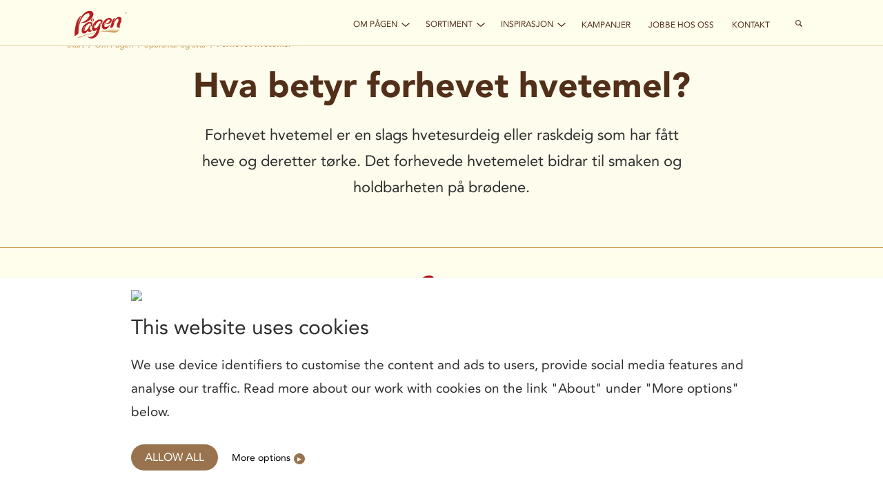

--- FILE ---
content_type: text/html; charset=utf-8
request_url: https://pagen.no/om-pagen/sporsmal-og-svar/forhevet-hvetemel/
body_size: 6820
content:


<!DOCTYPE html>
<html lang="no" prefix="og: http://ogp.me/ns#">
<head>

	<script>
		function getCookie(cname) {
			var name = cname + "=";
			var ca = document.cookie.split(';');
			for (var i = 0; i < ca.length; i++) {
				var c = ca[i];
				while (c.charAt(0) === ' ') {
					c = c.substring(1);
				}
				if (c.indexOf(name) === 0) {
					return c.substring(name.length, c.length);
				}
			}
			return "";
		}
	</script>

		<!-- Google Tag Manager -->
	<script>
		(function (w, d, s, l, i) {
			w[l] = w[l] || []; w[l].push({
				'gtm.start':
					new Date().getTime(), event: 'gtm.js'
			}); var f = d.getElementsByTagName(s)[0],
				j = d.createElement(s), dl = l != 'dataLayer' ? '&l=' + l : ''; j.async = true; j.src =
					' https://www.googletagmanager.com/gtm.js?id=' + i + dl; f.parentNode.insertBefore(j, f);
		})(window, document, 'script', 'dataLayer', 'GTM-WJSK25X');</script>
	<!-- End Google Tag Manager -->


	

<meta http-equiv="X-UA-Compatible" content="IE=edge" />
<meta charset="utf-8">
<title>Forhevet hvetemel - P&#229;gen</title>

	<meta name="robots" content="noindex" />

<meta name="viewport" content="width=device-width">
<meta name="description" content="">



<meta property="og:description" content="Vi baker med kj&#230;rlighet. Den er med oss n&#229;r vi velger r&#229;varer, n&#229;r vi baker og n&#229;r vi transporterer br&#248;dene v&#229;re til butikken. Vi gj&#248;r det av omtanke for forbrukerne v&#229;re, medarbeiderne v&#229;re og verden omkring oss.
">
<meta property="og:url" content="https://pagen.no/om-pagen/sporsmal-og-svar/forhevet-hvetemel/">
<meta property="og:title" content="Forhevet hvetemel - P&#229;gen" />
<meta property="og:image" content="">
<meta property="og:type" content="website">
<meta property="og:site_name" content="Pågen">
		<meta name="facebook-domain-verification" content="5l0dguzo8f82sc0lj4qfvnbb7wqv4u" />

<meta property="twitter:title" content="Forhevet hvetemel - P&#229;gen">
<meta property="twitter:description" content="Vi baker med kj&#230;rlighet. Den er med oss n&#229;r vi velger r&#229;varer, n&#229;r vi baker og n&#229;r vi transporterer br&#248;dene v&#229;re til butikken. Vi gj&#248;r det av omtanke for forbrukerne v&#229;re, medarbeiderne v&#229;re og verden omkring oss.
">
<meta property="twitter:url" content="https://pagen.no/om-pagen/sporsmal-og-svar/forhevet-hvetemel/">
<meta property="twitter:image" content="">
<meta property="twitter:card" content="summary">


<link rel="canonical" href="https://pagen.no/om-pagen/sporsmal-og-svar/forhevet-hvetemel/" />


<link href="/bundles/css?v=Mf60Zqch4v3N23vqVuTzrLu35_mGiSTE52Zoz96Lspw1" rel="stylesheet"/>





<!--[if IE]>
	<script src="/js/modernizer?v=si4eZFxzb92EodHqDHBVXak93BMpfiHclU76muQDkIY1"></script>

<![endif]-->
<!--[if lt IE 9]>
  <link rel="stylesheet" href="~/css/main.ie.css">
<![endif]-->

	



	

	


















	<!-- BEGIN -- Schema.org - StructuredData -->
			<script type="application/ld+json">
{
  "@context": "https://schema.org/",
  "@type": "BreadcrumbList",
  "itemListElement": [
    {
      "@type": "ListItem",
      "position": 1,
      "name": "Start",
      "item": "https://pagen.se/"
    },
    {
      "@type": "ListItem",
      "position": 2,
      "name": "Om Pågen",
      "item": "https://pagen.se/om-pagen/"
    },
    {
      "@type": "ListItem",
      "position": 3,
      "name": "Spørsmål og svar",
      "item": "https://pagen.se/om-pagen/sporsmal-og-svar/"
    },
    {
      "@type": "ListItem",
      "position": 4,
      "name": "Forhevet hvetemel"
    }
  ]
}
			</script>
	<!-- END -- Schema.org - StructuredData -->
</head>
<body  class="FAQItemPage">

		<!-- Google Tag Manager (noscript) -->
	<noscript>
		<iframe src=" https://www.googletagmanager.com/ns.html?id=GTM-WJSK25X"
				height="0" width="0" style="display:none;visibility:hidden"></iframe>
	</noscript>
	<!-- End Google Tag Manager (noscript) -->



	


	<div class="site-wrapper">
		

<div class="page-header">
	<!-- mainnav start -->
	<div class="main-nav">
		<div class="page-wrapper inner">
			<a href="/" class="main-nav-logo"></a>
			<nav class="main-nav-menu-wrapper">

				
					<ul class="main-nav-menu sm-priority">
						<li class="main-nav-menu-item">
							<a href="/sortiment/" class="toggle-mega " data-toggeleclass="mega_products">
								<span>Sortiment</span>
								<span class="arrow">
									<img src="/img/icons/icon-arrow-color.svg" />
								</span>
							</a>
						</li>
					</ul>
				<ul class="main-nav-menu js-mobilemenu-open" >

					
							<li class="main-nav-menu-item">
								<a class=" toggle-mega" href="/om-pagen/" data-toggeleclass="1267">
									<span>Om P&#229;gen</span>
									<span class="arrow">
										<img src="/img/icons/icon-arrow-color.svg" />
									</span>
								</a>
							</li>
								<!--sortimentsida-->
								<li class="main-nav-menu-item">
									<a class=" toggle-mega" href="/sortiment/" data-toggeleclass="mega_products">
										<span>Sortiment</span>
										<span class="arrow">
											<img src="/img/icons/icon-arrow-color.svg" />
										</span>
									</a>
								</li>
							<li class="main-nav-menu-item">
								<a class=" toggle-mega" href="/inspirasjon/" data-toggeleclass="16307">
									<span>Inspirasjon</span>
									<span class="arrow">
										<img src="/img/icons/icon-arrow-color.svg" />
									</span>
								</a>
							</li>
								<li class="main-nav-menu-item">
									<a class="" href="/kampanjer/"><span>Kampanjer</span></a>
								</li>
								<li class="main-nav-menu-item">
									<a class="" href="/jobbe-hos-oss/"><span>Jobbe hos oss</span></a>
								</li>
								<li class="main-nav-menu-item">
									<a class="" href="/kontakt/"><span>Kontakt</span></a>
								</li>
				</ul>

				<!-- Search button -->
				<button type="button" id="top_search_button" class="main-nav-search-button js-main-nav-search-toggle" data-searchurl="https://pagen.no/sok/" data-button="#top_search_button" data-target="#top_search"></button>
				<a href="#mega_mobile" class="main-nav-burger toggle-mega" data-toggeleclass="mega_mobile"></a>
				<div id="top_search" class="main-nav-searchbar">

					<form action="/sok/" method="GET">
						<input type="search" name="q" class="main-nav-searchbar-input" id="top_search_input" placeholder="Skriv for &#229; s&#248;ke..." autocomplete="off">
						<button type="button" class="main-nav-searchbar-submit" title="S&#248;k"></button>
						<button type="button" class="main-nav-searchbar-close js-main-nav-search-toggle" data-button="#top_search_button" data-target="#top_search"></button>
					</form>

				</div>
			</nav>
		</div>
	</div>

	<!-- Dynamic mega nav loop end -->
			<!--sortimentsida-->
		<!-- Om sidor innehåller undersidor = megameny -->
			<div id="1267" class="mega-nav button-dropdown-styling">
				<div class="inner">
					<div class="page-wrapper mega-nav-menu-holder">
						<div class="mega-nav-menu mega-nav-menu-lvl1">
							<div class="mega-nav-mobile-header">
								<button type="button" class="mega-back-mobile js-resetmega"><span>Tillbaka</span></button>
								<button type="button" class="mega-close-mobile js-closemega" title="Lukk"></button>
							</div>
							<ul class="mega-nav-menu-list">
								<!-- topsidan -->
								<li class="mega-nav-menu-item parent-menu-item">
									<a href="/om-pagen/">
										<span>Om P&#229;gen</span>
									</a>
								</li>
								<!-- undersidor -->
									<li class="mega-nav-menu-item">
										<a href="/om-pagen/">Om P&#229;gen</a>
									</li>
									<li class="mega-nav-menu-item">
										<a href="/om-pagen/vare-verdier/">V&#229;re verdier</a>
									</li>
									<li class="mega-nav-menu-item">
										<a href="/om-pagen/baker-med-kjarlighet/">Baker med kj&#230;rlighet</a>
									</li>
									<li class="mega-nav-menu-item">
										<a href="/om-pagen/var-historie/">V&#229;r historie</a>
									</li>
									<li class="mega-nav-menu-item">
										<a href="/om-pagen/">V&#229;rt sosiale ansvar</a>
									</li>
									<li class="mega-nav-menu-item">
										<a href="/om-pagen/sporsmal-og-svar/">Sp&#248;rsm&#229;l og svar</a>
									</li>
									<li class="mega-nav-menu-item">
										<a href="/om-pagen/sponsing/">Sponsing</a>
									</li>
							</ul>
							<div class="mobile-menu-image"></div>
						</div>
						<!-- Hämta text info för megameny -->
						<!-- title-text-three-images in mega menu desktop  start -->
<div class="desktop-only mega-about-dropdown-view title-text-button">
    <div class="mega-dropdown-content-container">
        <p class="h1"><i></i></p>

			<p></p>
    </div>
</div>
<!-- title-text-three-images in mega menu desktop end -->

					</div>

					<!-- title-text-button in mega menu desktop start -->
					<div class="mega-nav-category-holder">
						<div class="mega-nav-menu mega-nav-menu-lvl2 default-open" style="background-image:url(/globalassets/recept/2018/pagen-picture-perfect-mackan.png); ">
							<div class="page-wrapper">
								<button type="button" class="mega-close js-closemega" title="Lukk"></button>
							</div>
						</div>
					</div>
					<!-- title-text-button in mega menu desktop start -->
				</div>
				<div class="mega-overlay"></div>
			</div>
			<!--sortimentsida-->
		<!-- Om sidor innehåller undersidor = megameny -->
			<!--sortimentsida-->
		<!-- Om sidor innehåller undersidor = megameny -->
			<div id="16307" class="mega-nav button-dropdown-styling">
				<div class="inner">
					<div class="page-wrapper mega-nav-menu-holder">
						<div class="mega-nav-menu mega-nav-menu-lvl1">
							<div class="mega-nav-mobile-header">
								<button type="button" class="mega-back-mobile js-resetmega"><span>Tillbaka</span></button>
								<button type="button" class="mega-close-mobile js-closemega" title="Lukk"></button>
							</div>
							<ul class="mega-nav-menu-list">
								<!-- topsidan -->
								<li class="mega-nav-menu-item parent-menu-item">
									<a href="/inspirasjon/">
										<span>Inspirasjon</span>
									</a>
								</li>
								<!-- undersidor -->
									<li class="mega-nav-menu-item">
										<a href="/inspirasjon/oppskrifter/">Oppskrifter</a>
									</li>
									<li class="mega-nav-menu-item">
										<a href="/inspirasjon/brod-og-helse/">Br&#248;d og helse</a>
									</li>
							</ul>
							<div class="mobile-menu-image"></div>
						</div>
						<!-- Hämta text info för megameny -->
						<!-- title-text-three-images in mega menu desktop  start -->
<div class="desktop-only mega-about-dropdown-view title-text-button">
    <div class="mega-dropdown-content-container">
        <p class="h1"><i></i></p>

			<p></p>
    </div>
</div>
<!-- title-text-three-images in mega menu desktop end -->

					</div>

					<!-- title-text-button in mega menu desktop start -->
					<div class="mega-nav-category-holder">
						<div class="mega-nav-menu mega-nav-menu-lvl2 default-open" style="background-image:url(/globalassets/hemsida-2018-19/inspiration/bagarhander.png); ">
							<div class="page-wrapper">
								<button type="button" class="mega-close js-closemega" title="Lukk"></button>
							</div>
						</div>
					</div>
					<!-- title-text-button in mega menu desktop start -->
				</div>
				<div class="mega-overlay"></div>
			</div>
			<!--sortimentsida-->
		<!-- Om sidor innehåller undersidor = megameny -->
			<!--sortimentsida-->
		<!-- Om sidor innehåller undersidor = megameny -->
			<!--sortimentsida-->
		<!-- Om sidor innehåller undersidor = megameny -->
	<!-- Dynamic mega nav loop end -->
	<!-- mega end -->
	<!-- Mobil Meny -->
	<div id="mega_mobile" class="mega-nav">
		<div class="inner">
			<div class="page-wrapper mega-nav-menu-holder">
				<div class="mega-nav-menu mega-nav-menu-lvl1">
					<div class="mega-nav-mobile-header">
						<button type="button" class="mega-close-mobile js-closemega" title="Lukk"></button>
					</div>
					<ul class="mega-nav-menu-list">

									<li class="mega-nav-menu-item">
										<a class="has-children" href="/om-pagen/" data-panelid="1267">
											<span>Om P&#229;gen</span>
										</a>
										<span class="menu-arrow">
											<img src="/img/icons/icon-arrow-color.svg" />
										</span>
									</li>
									<li class="mega-nav-menu-item">
										<a class="has-children" href="/inspirasjon/" data-panelid="16307">
											<span>Inspirasjon</span>
										</a>
										<span class="menu-arrow">
											<img src="/img/icons/icon-arrow-color.svg" />
										</span>
									</li>
									<li class="mega-nav-menu-item">
										<a class="" href="/kampanjer/">
											Kampanjer
										</a>
									</li>
									<li class="mega-nav-menu-item">
										<a class="" href="/jobbe-hos-oss/">
											Jobbe hos oss
										</a>
									</li>
									<li class="mega-nav-menu-item">
										<a class="" href="/kontakt/">
											Kontakt
										</a>
									</li>

					</ul>
					<div class="mobile-menu-image"></div>
				</div>
			</div>
		</div>
		<div class="mega-overlay">
		</div>
	</div>

	<!-- mega end -->
	<!-- mega product start -->
	
	<div id="mega_products" class="mega-nav">
		<div class="inner">

			<div class="page-wrapper mega-nav-menu-holder">

<!-- title-text-three-images in mega menu desktop  start -->
<div class="desktop-only mega-about-dropdown-view title-text-button">
    <div class="mega-dropdown-content-container">
        <p class="h1"><i></i></p>

			<p></p>
    </div>
</div>
<!-- title-text-three-images in mega menu desktop end -->

				<div class="mega-nav-menu mega-nav-menu-lvl1">
					<div class="mega-nav-mobile-header">
						<button type="button" class="mega-close-mobile js-closemega" title="Lukk"></button>
					</div>
					<ul class="mega-nav-menu-list">
						<li class="mega-nav-menu-item parent-menu-item">
							<a href="/sortiment/">
								<!--class="has-children" data-panelid="mobile_about"-->
								<span>Sortiment</span>
							</a>
						</li>
							<li class="mega-nav-menu-item">

									<a href="/sortiment/brod/" class="has-children" data-panelid="catnav_3595">Br&#248;d</a>
									<span>
										<img src="/img/icons/icon-arrow-color.svg" />
									</span>

							</li>
							<li class="mega-nav-menu-item">

									<a href="/sortiment/skorper/" class="has-children" data-panelid="catnav_1308">Skorper</a>
									<span>
										<img src="/img/icons/icon-arrow-color.svg" />
									</span>

							</li>
							<li class="mega-nav-menu-item">

									<a href="/sortiment/kaker/" class="has-children" data-panelid="catnav_1307">Kaker</a>
									<span>
										<img src="/img/icons/icon-arrow-color.svg" />
									</span>

							</li>
							<li class="mega-nav-menu-item">

									<a href="/link/5ff13a8a966d4467b3e6bbf4e6a51741.aspx">Finn produkt</a>

							</li>
					</ul>
					<div class="mobile-menu-image"></div>
				</div>
			</div>

			<div class="mega-nav-category-holder">
					<div id="catnav_3595" class="mega-nav-menu mega-nav-menu-lvl2">
						<div class="page-wrapper">
							<div class="mega-nav-mobile-header">
								<button type="button" class="mega-back-mobile js-resetmega"><span>Tillbaka</span></button>
								<button type="button" class="mega-close-mobile js-closemega" title="Lukk"></button>
							</div>

							<div class="lvl2-content-scroll">
								<div class="lvl2-content lvl2-content--products">
									<ul class="mega-nav-menu-list-product">
											<li class="mega-nav-menu-item">
												<a href="/sortiment/energi/">

													
													<img class="product-thumbnail" src="/globalassets/nya-produkt-sidor/energi/energi_2023_1.png?w=320&amp;h=320&amp;mode=crop&amp;resized=true" />
													<span class="product-text">
														<span class="product-title">Energi</span><br />
														<span class="product-description">Usøtet proteinbrød for deg med en aktiv livsstil</span>
													</span>
												</a>
											</li>
											<li class="mega-nav-menu-item">
												<a href="/sortiment/jattefranska/">

													
													<img class="product-thumbnail" src="/globalassets/produkter/packshots/jattefranska_2021.png?w=320&amp;h=320&amp;mode=crop&amp;resized=true" />
													<span class="product-text">
														<span class="product-title">J&#228;ttefranska</span><br />
														<span class="product-description">Perfekt til frokostsmørbrødet og til toast</span>
													</span>
												</a>
											</li>
											<li class="mega-nav-menu-item">
												<a href="/sortiment/lantgoda-surdeigsbrod/">

													
													<img class="product-thumbnail" src="/globalassets/nya-produkt-sidor/lantgoda/produkt_lantgoda_2024.png?w=320&amp;h=320&amp;mode=crop&amp;resized=true" />
													<span class="product-text">
														<span class="product-title">Lantgoda Surdeigsbr&#248;d</span><br />
														<span class="product-description">Usøtet surdeigsbrød med en fyldig, rustikk tone av...</span>
													</span>
												</a>
											</li>
											<li class="mega-nav-menu-item">
												<a href="/sortiment/lingongrova/">

													
													<img class="product-thumbnail" src="/globalassets/produkter/packshots/lingongrova_2021.png?w=320&amp;h=320&amp;mode=crop&amp;resized=true" />
													<span class="product-text">
														<span class="product-title">LingonGrova</span><br />
														<span class="product-description">LingonGrova - med fullkorn, fiber og tyttebær</span>
													</span>
												</a>
											</li>
											<li class="mega-nav-menu-item">
												<a href="/sortiment/pagenlimpan/">

													
													<img class="product-thumbnail" src="/globalassets/produkter/packshots/pagenlimpa_2021.png?w=320&amp;h=320&amp;mode=crop&amp;resized=true" />
													<span class="product-text">
														<span class="product-title">P&#229;genlimpan</span><br />
														<span class="product-description">Et saftig og mykt brød bakt med surdeig og sirup. Et...</span>
													</span>
												</a>
											</li>
											<li class="mega-nav-menu-item">
												<a href="/sortiment/rasker/">

													
													<img class="product-thumbnail" src="/globalassets/nya-produkt-sidor/rasker/rasker_2023_3.png?w=320&amp;h=320&amp;mode=crop&amp;resized=true" />
													<span class="product-text">
														<span class="product-title">Rasker</span><br />
														<span class="product-description">Toast med mye smak og gode kjerner</span>
													</span>
												</a>
											</li>
									</ul>

								</div>
							</div>
						</div>
					</div>
					<div id="catnav_1308" class="mega-nav-menu mega-nav-menu-lvl2">
						<div class="page-wrapper">
							<div class="mega-nav-mobile-header">
								<button type="button" class="mega-back-mobile js-resetmega"><span>Tillbaka</span></button>
								<button type="button" class="mega-close-mobile js-closemega" title="Lukk"></button>
							</div>

							<div class="lvl2-content-scroll">
								<div class="lvl2-content lvl2-content--products">
									<ul class="mega-nav-menu-list-product">
											<li class="mega-nav-menu-item">
												<a href="/sortiment/skorpor-fullkorn/">

													
													<img class="product-thumbnail" src="/globalassets/nya-produkt-sidor/skorpor/fullkorn_240g_2023.png?w=320&amp;h=320&amp;mode=crop&amp;resized=true" />
													<span class="product-text">
														<span class="product-title">Skorpor Fullkorn</span><br />
														<span class="product-description">Usøtet fullkornsskorper med høyt fiberinnhold og naturlig...</span>
													</span>
												</a>
											</li>
									</ul>

								</div>
							</div>
						</div>
					</div>
					<div id="catnav_1307" class="mega-nav-menu mega-nav-menu-lvl2">
						<div class="page-wrapper">
							<div class="mega-nav-mobile-header">
								<button type="button" class="mega-back-mobile js-resetmega"><span>Tillbaka</span></button>
								<button type="button" class="mega-close-mobile js-closemega" title="Lukk"></button>
							</div>

							<div class="lvl2-content-scroll">
								<div class="lvl2-content lvl2-content--products">
									<ul class="mega-nav-menu-list-product">
											<li class="mega-nav-menu-item">
												<a href="/sortiment/gifflar/gifflar-kanel/">

													
													<img class="product-thumbnail" src="/globalassets/produkter/packshots/gifflar_kanel_2020_1.png?w=320&amp;h=320&amp;mode=crop&amp;resized=true" />
													<span class="product-text">
														<span class="product-title">Gifflar Kanel</span><br />
														<span class="product-description">Lekkert stekt og har et fantastisk godt fyll</span>
													</span>
												</a>
											</li>
											<li class="mega-nav-menu-item">
												<a href="/sortiment/gifflar/gifflar-pepperkake/">

													
													<img class="product-thumbnail" src="/globalassets/produkter/packshots/gifflar_pepparkaka_2020_2.jpg?w=320&amp;h=320&amp;mode=crop&amp;resized=true" />
													<span class="product-text">
														<span class="product-title">Gifflar Pepperkake</span><br />
														<span class="product-description">Lekkert stekt og har et fantastisk godt fyll</span>
													</span>
												</a>
											</li>
											<li class="mega-nav-menu-item">
												<a href="/sortiment/gifflar/gifflar-vanilje/">

													
													<img class="product-thumbnail" src="/globalassets/produkter/packshots/gifflar_vanilj_2020_1.png?w=320&amp;h=320&amp;mode=crop&amp;resized=true" />
													<span class="product-text">
														<span class="product-title">Gifflar Vanilje</span><br />
														<span class="product-description">Lekkert stekt og har et fantastisk godt fyll</span>
													</span>
												</a>
											</li>
											<li class="mega-nav-menu-item">
												<a href="/sortiment/harliga-vanillas/">

													
													<img class="product-thumbnail" src="/globalassets/nya-produkt-sidor/vanillas/vanillas-2023.png?w=320&amp;h=320&amp;mode=crop&amp;resized=true" />
													<span class="product-text">
														<span class="product-title">H&#228;rliga Vanillas</span><br />
														<span class="product-description">Små, myke boller fylt med herlig vaniljekrem
</span>
													</span>
												</a>
											</li>
											<li class="mega-nav-menu-item">
												<a href="/sortiment/sma-kanelbullar/">

													
													<img class="product-thumbnail" src="/globalassets/nya-produkt-sidor/sma-kanelbullar/sma-kanelbullar-2023.png?w=320&amp;h=320&amp;mode=crop&amp;resized=true" />
													<span class="product-text">
														<span class="product-title">Sm&#229; Kanelbullar</span><br />
														<span class="product-description">Små, saftige boller med kanelfyll</span>
													</span>
												</a>
											</li>
									</ul>

								</div>
							</div>
						</div>
					</div>
					<div id="catnav_12759" class="mega-nav-menu mega-nav-menu-lvl2">
						<div class="page-wrapper">
							<div class="mega-nav-mobile-header">
								<button type="button" class="mega-back-mobile js-resetmega"><span>Tillbaka</span></button>
								<button type="button" class="mega-close-mobile js-closemega" title="Lukk"></button>
							</div>

							<div class="lvl2-content-scroll">
								<div class="lvl2-content lvl2-content--products">
									<ul class="mega-nav-menu-list-product">
									</ul>

								</div>
							</div>
						</div>
					</div>

			</div>

						<div class="mega-nav-category-holder">
							<div class="mega-nav-menu mega-nav-menu-lvl2 default-open" style="background-image:url(/globalassets/startsida-filmer-ersattningsbilder/lantgoda_miljo_torkad_skinka.jpg); ">
								<div class="page-wrapper">
									<button type="button" class="mega-close js-closemega" title="Lukk"></button>
								</div>
							</div>
						</div>

		</div>

		<div class="mega-overlay">
		</div>

	</div>
	<!-- mega product end -->


</div>


			<div class="empty-banner"></div>

		


		<div class="" >
			

<div class="site-content">
	
<nav class="breadcrumb-nav bg___primary">
	<div class="page-wrapper">
		<ul class="breadcrumb-nav-menu">
				<li class="breadcrumb-nav-menu-item">
					<a href="/" class="breadcrumb-nav-menu-link">Start</a>
				</li>
				<li class="breadcrumb-nav-menu-item">
					<a href="/om-pagen/" class="breadcrumb-nav-menu-link">Om P&#229;gen</a>
				</li>
				<li class="breadcrumb-nav-menu-item">
					<a href="/om-pagen/sporsmal-og-svar/" class="breadcrumb-nav-menu-link">Sp&#248;rsm&#229;l og svar</a>
				</li>
			<li class="breadcrumb-nav-menu-item">
				<span class="breadcrumb-nav-menu-link active">Forhevet hvetemel</span>
			</li>
		</ul>
	</div>
</nav>
	<div class="page-intro bg___primary">
		<div class="page-wrapper inner">
			<h1 class="page-intro-heading skin-primary-text">
				Hva betyr forhevet hvetemel?
			</h1>
			<div class="page-intro-body">
                <p>
<p>Forhevet hvetemel er en slags hvetesurdeig eller raskdeig som har fått heve og deretter tørke. Det forhevede hvetemelet bidrar til smaken og holdbarheten på brødene.</p>                </p>
			</div>
		</div>
	</div>
</div>


		</div>
	</div>

	<footer>
	<div class="footer-nav">
		<div class="page-wrapper">
			<nav>
				<div class="footer-nav-logo">
					<div class="footer-nav-logo-image"></div>
					<div class="footer-nav-logo-tagline">Baker med kj&#230;rlighet</div>
				</div>

				<ul class="footer-nav-social">
						<li><a  href="http://www.facebook.com/PagenNorge" target="_blank" class="btn btn-circle btn-sm" title="Facebook"><span class="icon-facebook"></span></a></li>
																<li><a  href="https://www.youtube.com/user/PagenBakar" target="_blank" class="btn btn-circle btn-sm" title="Youtube"><span class="icon-youtube-play"></span></a></li>
											<li><a  href="http://www.instagram.com/pagengifflarnorge" target="_blank" class="btn btn-circle btn-sm" title="Instagram"><span class="icon-instagramm"></span></a></li>
															
				</ul>

					<ul class="footer-nav-menu languages" >
							<li>
								<a href="http://www.pagen.com" target="_blank">Global</a>
							</li>
							<li>
								<a href="http://www.pagen.de" target="_blank">Deutschland</a>
							</li>
							<li>
								<a href="http://www.pagen.se" target="_blank">Sverige</a>
							</li>
							<li>
								<a href="http://www.pagen.dk" target="_blank">Danmark</a>
							</li>
							<li>
								<a href="http://www.pagen.fi" target="_blank">Suomi</a>
							</li>
					</ul>

				
					<ul class="footer-nav-menu secondary" >
							<li>
								<a href="/cookies/">Retningslinjer for informasjonskapsler</a>
							</li>
							<li>
								<a href="/retningslinjer-for-personvern/">retningslinjer for personvern</a>
							</li>
					</ul>

			</nav>
		</div>
	</div>
</footer>


<!--[if lt IE 9]>
	<div id="cookiebar">
		<div class="page-wrapper">
			Du har en veldig gammel nettleser og det er derfor denne siden ser rart.
		</div>
	</div>
<![endif]-->
	<link href="/bundles/cssfooter?v=JzdGUhjzvEQLMcDutC5be5alOohohXlA1t2t4bklRCM1" rel="stylesheet"/>

	

<!--[if (!IE)|(gt IE 8)]><!-->
<script src="https://ajax.googleapis.com/ajax/libs/jquery/2.0.0/jquery.min.js"></script>
<!--<![endif]-->
<!--[if lte IE 8]>
  <script src="https://ajax.googleapis.com/ajax/libs/jquery/1.9.1/jquery.min.js"></script>
<![endif]-->

<script src="/js/lib?v=41WtmF1RZY_ruW77-ZJ1Gdho32Qa7nQUwoWX3bZ7nj41"></script>

<script src="/js/main?v=r30ViFvNs3utE15x49Chuq3OTp8p9QcGaRGw--dWgmY1"></script>




	
	<script type="text/javascript" src="https://dl.episerver.net/13.6.1/epi-util/find.js"></script>
<script type="text/javascript">
if(typeof FindApi === 'function'){var api = new FindApi();api.setApplicationUrl('/');api.setServiceApiBaseUrl('/find_v2/');api.processEventFromCurrentUri();api.bindWindowEvents();api.bindAClickEvent();api.sendBufferedEvents();}
</script>






	
</body>


</html>


--- FILE ---
content_type: text/css; charset=utf-8
request_url: https://pagen.no/bundles/cssfooter?v=JzdGUhjzvEQLMcDutC5be5alOohohXlA1t2t4bklRCM1
body_size: 20538
content:
/* Minification failed. Returning unminified contents.
(2428,17): run-time error CSS1030: Expected identifier, found '-'
(2428,17): run-time error CSS1031: Expected selector, found '-'
(2428,17): run-time error CSS1025: Expected comma or open brace, found '-'
(2430,17): run-time error CSS1030: Expected identifier, found '-'
(2430,17): run-time error CSS1031: Expected selector, found '-'
(2430,17): run-time error CSS1025: Expected comma or open brace, found '-'
(2441,19): run-time error CSS1030: Expected identifier, found '-'
(2441,19): run-time error CSS1031: Expected selector, found '-'
(2441,19): run-time error CSS1025: Expected comma or open brace, found '-'
(2443,19): run-time error CSS1030: Expected identifier, found '-'
(2443,19): run-time error CSS1031: Expected selector, found '-'
(2443,19): run-time error CSS1025: Expected comma or open brace, found '-'
 */
@charset "UTF-8";
/* colors */
/* font stacks */
/* font sizes */
/*grid*/
/* cards */
.contact-card {
  position: relative;
  padding-left: 120px; }
  .contact-card-image {
    position: absolute;
    left: 0;
    top: 0;
    width: 103px; }
  .contact-card-name, .contact-card-title {
    display: block;
    color: #522F19;
    font-family: "avenir-heavy", "Avenir 85 Heavy", sans-serif;
    font-size: 1em; }
  .contact-card-title {
    display: block; }
  .contact-card .share-buttons {
    text-align: left;
    margin-top: 10px; }

.content-card {
  display: block;
  background-color: #FFF;
  border: 1px solid #E1E1E1;
  margin-bottom: 20px; }
  .content-card:before, .content-card:after {
    content: "";
    display: table; }
  .content-card:after {
    clear: both; }
  .content-card p {
    margin-bottom: 10px;
    line-height: 1.5; }
  .content-card-imgpreview {
    position: relative; }
    .content-card-imgpreview .btn.btn-tag {
      position: absolute;
      top: 20px;
      left: 20px; }
  .content-card-content {
    padding: 18px 15px;
    color: #555555; }
    .content-card-content .btn {
      color: #cba462; }
  .content-card-heading {
    color: #522F19;
    font-size: 1.875em;
    font-family: "avenir-heavy", "Avenir 85 Heavy", sans-serif; }
  .content-card-meta {
    color: #CBA463;
    font-family: "avenir-medium", "Avenir 65 Medium", sans-serif;
    font-size: 0.75em;
    text-transform: uppercase;
    margin-bottom: 15px; }
    .content-card-meta time:after {
      display: inline;
      margin: 0 7px;
      content: '|'; }
  .content-card:hover {
    border-color: #cba463; }
    .content-card:hover .content-card-content .btn {
      color: #9F7147; }
  .content-card.hidden {
    display: none; }

.content-card-full {
  background-color: #FFF;
  border: 1px solid #E1E1E1;
  margin-bottom: 20px;
  position: relative; }
  .content-card-full-imgpreview .btn-tag {
    position: absolute;
    top: 15px;
    left: 15px; }
  .content-card-full-content {
    padding: 18px 15px; }

@media (min-width: 480px) {
  .content-card {
    position: relative;
    background-color: #FFF;
    border: 1px solid #E1E1E1;
    display: inline;
    float: left;
    width: 48.03922%;
    margin-left: 0.98039%;
    margin-right: 0.98039%;
    margin-bottom: 0.98039%;
    margin-bottom: 20px; }
    .content-card:before, .content-card:after {
      content: "";
      display: table; }
    .content-card:after {
      clear: both; }
    .content-card-heading {
      font-size: 1.875em; }
    .content-card-meta time:after {
      content: '|'; }
  .content-card-full-content {
    padding: 33px 30px; } }

@media (min-width: 960px) {
  .content-card {
    position: relative;
    background-color: #FFF;
    border: 1px solid #E1E1E1;
    height: 258px;
    display: inline;
    float: left;
    width: 98.03922%;
    margin-left: 0.98039%;
    margin-right: 0.98039%;
    margin-bottom: 0.98039%;
    margin: 0 0 20px 0;
    overflow: hidden; }
    .content-card:before, .content-card:after {
      content: "";
      display: table; }
    .content-card:after {
      clear: both; }
    .content-card-imgpreview {
      float: left;
      width: 33%; }
    .content-card-content {
      float: left;
      width: 67%;
      height: 100%;
      padding: 20px 30px; }
      .content-card-content.wide {
        width: auto; }
    .content-card-heading {
      font-size: 1.875em; }
    .content-card-meta time:after {
      content: '|'; } }

.user-stories {
  margin-bottom: -10px; }
  .user-stories .main-heading {
    color: #522f19;
    font-family: "caslon-bolditalic", "Caslon 224 Bold Italic", serif;
    font-size: 1.875em;
    text-align: center;
    margin-bottom: .8em; }

.user-story-card {
  text-align: center; }
  .user-story-card figure {
    margin-bottom: 1.5em; }
  .user-story-card-name {
    color: #3B3A3E;
    font-family: "avenir-heavy", "Avenir 85 Heavy", sans-serif;
    font-size: 1.375em; }
  .user-story-card-title {
    color: #8F8F8F;
    font-family: "caslon-bolditalic", "Caslon 224 Bold Italic", serif;
    font-size: 1.125em; }
  .user-story-card hr {
    border-width: 1px;
    border-color: #e2e2e2;
    width: 160px;
    margin: 1em auto; }
  .user-story-card p {
    color: #8F8F8F;
    font-size: 1em; }

.vacancy-card {
  background-color: #FFF;
  border: 1px solid #E1E1E1;
  padding: 20px;
  margin-bottom: 30px !important;
  min-height: 300px;
  max-height: auto; }
  .vacancy-card-field {
    color: #522F19;
    font-family: "avenir-heavy", "Avenir 85 Heavy", sans-serif;
    font-size: 1.875em; }
  .vacancy-card-location, .vacancy-card-type {
    display: block;
    color: #CBA462;
    font-family: "caslon-bolditalic", "Caslon 224 Bold Italic", serif;
    font-size: 1.125em;
    margin-right: 20px; }
    .vacancy-card-location b:before, .vacancy-card-type b:before {
      font-size: .7em;
      line-height: 1.8; }
  .vacancy-card-divider {
    border-style: dashed;
    border-width: 1px;
    border-color: #f4ede3;
    margin: 1em 0; }
  .vacancy-card-info {
    color: #737373;
    font-size: 1em;
    margin-bottom: 10px; }
  .vacancy-card:hover {
    border-color: #cba463; }

@media (min-width: 768px) {
  .vacancy-card {
    max-height: 300px; }
    .vacancy-card-location, .vacancy-card-type {
      display: inline-block; } }

.recipe-card {
  background-color: #FFF;
  border: 1px solid #E1E1E1;
  margin-bottom: 20px; }
  .recipe-card-imgpreview {
    display: block;
    background-repeat: no-repeat;
    background-position: center;
    height: 266px;
    padding: 15px;
    background-size: cover; }
    .recipe-card-imgpreview .btn-tag {
      text-decoration: none; }
  .recipe-card-content {
    padding: 18px 15px; }
  .recipe-card-heading {
    color: #522F19;
    font-size: 1.5625em;
    font-family: "avenir-heavy", "Avenir 85 Heavy", sans-serif;
    line-height: 1.3;
    margin-bottom: 0; }
    .recipe-card-heading a {
      color: #522f19; }
  .recipe-card-duration {
    color: #CBA462;
    font-family: "caslon-bolditalic", "Caslon 224 Bold Italic", serif;
    font-size: 1.125em; }
    .recipe-card-duration .icon-clock:before {
      font-size: .8em;
      line-height: 1.8; }
  .recipe-card-rating {
    font-size: 0; }
    .recipe-card-rating .heart {
      font-size: 12px;
      vertical-align: middle; }
      .recipe-card-rating .heart:before {
        color: #e5d1b1;
        margin: 0 2px; }
      .recipe-card-rating .heart.fill:before {
        color: #cba463; }
    .recipe-card-rating .vote-count {
      font-size: 12px;
      color: #CBA462;
      font-family: "avenir-roman", "Avenir 55 Roman", sans-serif;
      margin-left: 5px;
      vertical-align: middle;
      padding-bottom: 4px; }
  .recipe-card-divider {
    border-style: dashed;
    border-width: 1px;
    border-color: #f4ede3;
    margin: .5em 0; }
  .recipe-card-description {
    font-size: 1em; }

.recipe-card-full {
  background-color: #FFF;
  border: 1px solid #E1E1E1;
  margin-bottom: 20px; }
  .recipe-card-full-content {
    padding: 18px 15px; }
  .recipe-card-full-imgpreview {
    position: relative; }
    .recipe-card-full-imgpreview .btn-tag {
      position: absolute;
      top: 15px;
      left: 15px; }
  .recipe-card-full-body {
    color: #CBA463; }
    .recipe-card-full-body p {
      font-size: 1.25em;
      line-height: 1.5; }
  .recipe-card-full .recipe-card-heading {
    margin-bottom: 5px; }
  .recipe-card-full .recipe-card-rating {
    margin-bottom: 10px;
    vertical-align: middle; }
  .recipe-card-full .recipe-card-divider {
    margin: 1.2em 0 1.4em; }
  .recipe-card-full-subheading {
    color: #555;
    font-family: "avenir-heavy", "Avenir 85 Heavy", sans-serif;
    font-size: 1.375em; }
  .recipe-card-full-ingredients ul li, .recipe-card-full-ingredients ol li, .recipe-card-full-instructions ul li, .recipe-card-full-instructions ol li {
    margin-bottom: 10px; }

@media (min-width: 768px) {
  .recipe-card-content {
    min-height: 245px; }
  .recipe-card-full {
    background-color: #FFF;
    border: 1px solid #E1E1E1;
    margin-bottom: 20px; }
    .recipe-card-full-content {
      padding: 30px 25px; }
    .recipe-card-full .recipe-card-heading {
      font-size: 3.125em;
      line-height: 1.1;
      margin: 10px 0 20px; }
    .recipe-card-full .recipe-card-divider {
      margin: 1.4em 0 1.6em; }
    .recipe-card-full .recipe-card-duration {
      margin-right: 30px; }
    .recipe-card-full .recipe-card-rating, .recipe-card-full .recipe-card-duration {
      display: inline; }
    .recipe-card-full .share-buttons {
      margin-top: 20px; } }

@media (min-width: 990px) {
  .recipe-card {
    position: relative;
    height: 268px; }
    .recipe-card-imgpreview {
      float: right;
      width: 50%; }
      .recipe-card-imgpreview .btn-tag {
        position: absolute;
        top: 15px;
        left: 285px; }
    .recipe-card-content {
      background: #fff;
      position: absolute;
      top: 0;
      left: 0;
      width: 270px;
      height: 100%;
      padding: 30px 25px; }
    .recipe-card-heading {
      font-size: 1.25em;
      line-height: 1.3; }
    .recipe-card-description {
      font-size: 0.875em; } }

.default-grid-card {
  text-align: center; }
  .default-grid-card img {
    width: 100%;
    margin-bottom: 1em; }
  .default-grid-card h1, .default-grid-card h2, .default-grid-card h3, .default-grid-card .heading {
    color: #3B3A3E;
    font-family: "avenir-heavy", "Avenir 85 Heavy", sans-serif;
    font-size: 1.375em; }
  .default-grid-card p {
    color: #686767;
    font-family: "avenir-roman", "Avenir 55 Roman", sans-serif;
    font-size: 1em;
    line-height: 1.5; }
  .default-grid-card strong {
    font-family: "avenir-heavy", "Avenir 85 Heavy", sans-serif; }
  .default-grid-card a {
    font-family: "avenir-medium", "Avenir 65 Medium", sans-serif;
    text-transform: uppercase; }
  .default-grid-card a[href^="mailto:"] {
    text-transform: none; }

.grid-card-border .default-grid-card {
  border: 1px solid #e8ddc2;
  margin-bottom: 25px; }
  .grid-card-border .default-grid-card-content {
    padding: 10px 20px 0; }

.grid-card-whitebg .default-grid-card {
  background-color: #fff;
  margin-bottom: 25px; }
  .grid-card-whitebg .default-grid-card-content {
    padding: 10px 20px 0; }

@media (min-width: 768px) {
  .default-grid-card-grid {
    display: flex;
    justify-content: center; } }

/* text blocks*/
.product-info-heading {
  font-family: "avenir-black", "Avenir 95 Black", sans-serif;
  font-size: 2em;
  text-align: center;
  margin-bottom: 10px;
  text-align: left; }

.product-info .wholesale-only strong {
  font-family: "avenir-heavy", "Avenir 85 Heavy", sans-serif; }

@media (min-width: 768px) {
  .product-info-heading {
    font-size: 3.125em;
    margin-bottom: 20px; } }

/* grid blocks*/
.spotlight-grid-title {
  color: #522F19;
  font-family: "caslon-bolditalic", "Caslon 224 Bold Italic", serif;
  font-size: 1.875em;
  text-align: center; }

@media (min-width: 768px) {
  .spotlight-grid-title {
    font-size: 2.5em; } }

.spotlight-grid-border .block-spotlight {
  border: 1px solid #e8ddc2; }

.spotlight-grid-whitebg .block-spotlight-content {
  background-color: #fff; }

.block-spotlight {
  display: block;
  text-align: center;
  max-width: 340px;
  margin: 0 auto;
  margin-bottom: 20px; }
  .block-spotlight-image {
    position: relative;
    display: inline-block;
    width: 100%; }
    .block-spotlight-image .img-responsive {
      width: 100%; }
  .block-spotlight-tag {
    font-family: "avenir-heavy", "Avenir 85 Heavy", sans-serif;
    background-color: #96A925;
    border-radius: 2px;
    color: #FFF;
    text-transform: none;
    padding: 5px 10px;
    position: absolute;
    top: 15px;
    left: 15px; }
    .block-spotlight-tag:hover {
      background-color: #637600; }
  .block-spotlight-link {
    font-family: "avenir-heavy", "Avenir 85 Heavy", sans-serif;
    background-color: #96A925;
    border-radius: 2px;
    text-transform: none;
    padding: 5px 10px;
    position: absolute;
    top: 50px;
    left: 40px; }
    .block-spotlight-link:hover {
      background-color: #637600; }
    .block-spotlight-link a {
      color: #FFF; }
  .block-spotlight-content {
    padding: 20px; }
  .block-spotlight-title {
    display: block;
    font-family: "avenir-heavy", "Avenir 85 Heavy", sans-serif;
    font-size: 1.125em;
    text-align: center;
    margin-bottom: 10px; }
  .block-spotlight-description {
    display: block;
    color: #8f8f8f;
    font-family: "caslon-bolditalic", "Caslon 224 Bold Italic", serif;
    font-size: 1em;
    text-align: center; }

@media (min-width: 768px) {
  .block-spotlight-title {
    font-size: 1.375em; }
  .block-spotlight-description {
    font-size: 1.125em; } }

.products.grid {
  font-size: 0;
  text-align: center; }

.product-grid-title {
  font-family: "caslon-bolditalic", "Caslon 224 Bold Italic", serif;
  font-size: 1.875em;
  text-align: center;
  margin-bottom: .8em; }

.product-grid-footer {
  text-align: center; }

.product-grid .grid {
  text-align: center; }

.grid .product-spotlight {
  margin-bottom: 40px; }

.product-spotlight {
  text-align: center;
  font-size: 16px;
  font-size: 1rem; }
  .product-spotlight-image {
    margin: 0 auto 5px;
    border: 1px solid #e5e5e5; }
  .product-spotlight-title {
    display: block;
    color: #555;
    font-family: "avenir-heavy", "Avenir 85 Heavy", sans-serif;
    font-size: 0.9375em;
    margin-bottom: 10px; }
  .product-spotlight-description {
    display: none; }
  .product-spotlight-button {
    display: none; }
  .product-spotlight .tag-wrapper {
    position: relative;
    display: block; }
    .product-spotlight .tag-wrapper .tag-btn-wrapper, .product-spotlight .tag-wrapper .btn-tag {
      position: absolute;
      top: 15px;
      left: 15px; }
  .product-spotlight:hover .product-spotlight-title {
    color: #9F7147; }

.products.overlay a.product-spotlight {
  transition-property: opacity, left;
  transition-duration: .5s, 4s;
  opacity: 0.3; }

.grid .product-spotlight {
  display: inline;
  float: left;
  width: 64.70588%;
  margin-left: 0.98039%;
  margin-right: 0.98039%;
  margin-bottom: 0.98039%;
  display: inline-block;
  vertical-align: top;
  float: none;
  width: 100%;
  max-width: 348px; }

.noresult {
  font-size: 1.2rem;
  text-align: center;
  padding: 1em;
  color: #522f19; }

@media (min-width: 560px) {
  .grid .product-spotlight {
    display: inline;
    float: left;
    width: 48.03922%;
    margin-left: 0.98039%;
    margin-right: 0.98039%;
    margin-bottom: 0.98039%; } }

@media (min-width: 768px) {
  .product-grid-title {
    font-size: 2.5em; }
  .product-grid .grid {
    font-size: 0;
    text-align: left; }
  .grid .product-spotlight {
    display: inline;
    float: left;
    width: 31.37255%;
    margin-left: 0.98039%;
    margin-right: 0.98039%;
    margin-bottom: 0.98039%;
    display: inline-block;
    vertical-align: top;
    float: none; }
  .product-spotlight-title {
    font-size: 1.375em; }
  .products.grid {
    text-align: left; } }

.image-grid-item {
  margin-bottom: 20px; }

.grid .image-grid-item {
  margin-bottom: 20px; }

.image-grid-image {
  margin: 0 auto; }

@media (min-width: 768px) {
  .image-grid {
    padding-top: 40px;
    padding-bottom: 40px; } }

.content-grid .quote {
  font-size: 1.5625em;
  line-height: 1.1;
  margin: 0 0 1.3em 0; }
  .content-grid .quote:before {
    content: '\201C'; }
  .content-grid .quote:after {
    content: '\201D'; }
  .content-grid .quote.quote-block {
    margin-top: 1.3em; }

.content-grid p, .content-grid .rte ul, .content-grid .rte ol, .content-grid .article ul, .content-grid .article ol {
  font-size: 1em; }
  .content-grid p.intro, .content-grid .rte ul.intro, .content-grid .rte ol.intro, .content-grid .article ul.intro, .content-grid .article ol.intro {
    font-size: 1.2em; }

.content-grid .asideimages img {
  margin-bottom: 15px; }

.share-buttons {
  text-align: center; }
  .share-buttons-caption {
    display: block;
    color: #522F19;
    font-family: "avenir-medium", "Avenir 65 Medium", sans-serif;
    font-size: 0.75em;
    text-transform: uppercase;
    vertical-align: middle;
    margin: 10px 0; }
  .share-buttons-list {
    display: inline;
    list-style: none; }
    .share-buttons-list > li {
      display: inline;
      vertical-align: middle; }
  .share-buttons .btn-circle.btn-sm.color-mail {
    background-color: #a9b300; }
  .share-buttons .btn-circle.btn-sm.color-linkedin {
    background-color: #007ab9; }
  .share-buttons .btn-circle.btn-sm.color-facebook {
    background-color: #3a589b; }
  .share-buttons .btn-circle.btn-sm.color-twitter {
    background-color: #598dca; }
  .share-buttons .btn-circle.btn-sm.color-print {
    background-color: #4ebce9; }
  .share-buttons .btn-circle.btn-sm.color-pinterest {
    background-color: #BD2126; }

.share-block {
  text-align: center;
  vertical-align: middle;
  margin-bottom: 1em; }
  .share-block .share-buttons-caption {
    margin: 0 .5em;
    padding-top: 6px; }
    @media (max-width: 768px) {
      .share-block .share-buttons-caption {
        display: none; } }
  .share-block .share-buttons-list {
    margin-left: 0; }
    .share-block .share-buttons-list .btn {
      font-size: 14px;
      padding: 0;
      width: 30px;
      height: 30px;
      line-height: 0; }

@media (min-width: 768px) {
  .content-grid {
    padding-top: 40px;
    padding-bottom: 40px; }
    .content-grid .quote {
      font-size: 1.875em; }
    .content-grid p, .content-grid .rte ul, .content-grid .rte ol, .content-grid .article ul, .content-grid .article ol {
      font-size: 1.125em; }
      .content-grid p.intro, .content-grid .rte ul.intro, .content-grid .rte ol.intro, .content-grid .article ul.intro, .content-grid .article ol.intro {
        font-size: 1.35em; }
  .share-buttons {
    text-align: left; }
    .share-buttons-caption {
      color: #cba463;
      display: inline; }
    .share-buttons .btn-circle.btn-sm {
      width: 19px;
      height: 19px;
      line-height: 0; }
      .share-buttons .btn-circle.btn-sm [class^="icon-"]:before, .share-buttons .btn-circle.btn-sm [class*=" icon-"]:before {
        line-height: 1.8;
        font-size: .8em; } }

.instagram-section__grid {
  display: flex;
  flex-wrap: wrap;
  margin-left: -10px;
  margin-right: -10px; }
  .instagram-section__grid > * {
    flex-basis: calc(100% / 6 - 20px);
    margin-left: 10px;
    margin-right: 10px; }
    .instagram-section__grid > *:nth-child(n+7) {
      margin-top: 20px; }
  .instagram-section__grid__item {
    display: block; }
    .instagram-section__grid__item > img {
      max-width: 100%; }
  .instagram-section__grid--columns-4 > * {
    flex-basis: calc(100% / 4 - 20px); }
    .instagram-section__grid--columns-4 > *:nth-child(n+5) {
      margin-top: 20px; }
    .instagram-section__grid--columns-4 > *:nth-child(n+9) {
      display: none; }

@media (max-width: 1086px) {
  .instagram-section__grid > * {
    flex-basis: calc(100% / 3 - 20px); }
    .instagram-section__grid > *:nth-child(n+4) {
      margin-top: 20px; } }

@media (max-width: 500px) {
  .instagram-section__grid > *,
  .instagram-section__grid--columns-3 > * {
    flex-basis: calc(100% / 2 - 20px); }
    .instagram-section__grid > *:nth-child(n+3),
    .instagram-section__grid--columns-3 > *:nth-child(n+3) {
      margin-top: 20px; }
    .instagram-section__grid > *:nth-child(n+7),
    .instagram-section__grid--columns-3 > *:nth-child(n+7) {
      display: none; } }

@media (max-width: 420px) {
  .instagram-section__grid > *,
  .instagram-section__grid--columns-3 > * {
    flex-basis: calc(100% - 20px); }
    .instagram-section__grid > *:nth-child(n+2),
    .instagram-section__grid--columns-3 > *:nth-child(n+2) {
      margin-top: 20px; } }

/* componenets*/
.site-content.job-content {
  margin-top: 70px; }
  .site-content.job-content .job-video-button-wrapper.btn-cta {
    line-height: 1.1em;
    border: 2px solid #5E341B;
    border-radius: 20px;
    padding: 5px 15px 5px;
    font-family: "avenir-heavy", "Avenir 85 Heavy", sans-serif;
    color: #5E341B;
    display: flex;
    align-items: center; }
  .site-content.job-content span.icon-youtube-secondary-play {
    margin-right: 10px; }
  .site-content.job-content .job-video-button-wrapper {
    display: flex;
    align-items: flex-start; }

.vacancy-finder .main-heading {
  color: #522f19;
  font-family: "caslon-bolditalic", "Caslon 224 Bold Italic", serif;
  font-size: 1.875em;
  text-align: center;
  margin-bottom: .8em; }

.vacancy-finder-filter {
  text-align: center;
  margin-bottom: 2em; }

.vacancy-finder-buttons {
  text-align: center;
  margin-bottom: 2em; }
  .vacancy-finder-buttons .job-subscriber {
    padding: 2em 0; }
    .vacancy-finder-buttons .job-subscriber input {
      margin: 10px;
      margin-left: 0;
      display: inline; }
      .vacancy-finder-buttons .job-subscriber input#subscribe-email {
        width: 400px; }
    .vacancy-finder-buttons .job-subscriber .sod_select {
      margin-left: 0;
      width: 400px; }

.vacancy-finder-results {
  margin-bottom: -10px; }

.quickpoll-image {
  position: relative;
  padding: 12px 0 0 18px; }

.quickpoll-heading-card {
  position: absolute;
  top: 0;
  left: 0;
  width: 121px;
  height: 48px;
  background-color: #96A825;
  border-radius: 2px;
  padding: 12px;
  line-height: 1; }
  .quickpoll-heading-card .title {
    color: #FFF;
    font-size: 0.6875em;
    font-family: "avenir-black", "Avenir 95 Black", sans-serif;
    text-transform: uppercase; }
  .quickpoll-heading-card .heading {
    font-family: "caslon-bolditalic", "Caslon 224 Bold Italic", serif;
    font-size: 1.125em;
    color: #fff; }

.quickpoll-question-card {
  background-color: #FFF;
  border: 1px solid #E1E1E1;
  margin: 0 0 0 18px;
  max-width: 571px;
  padding: 30px 40px; }
  .quickpoll-question-card .title {
    color: #522F19;
    font-size: 1.375em;
    font-family: "avenir-heavy", "Avenir 85 Heavy", sans-serif; }
  .quickpoll-question-card .body {
    color: #8F8F8F;
    font-family: "caslon-bolditalic", "Caslon 224 Bold Italic", serif;
    font-size: 1em; }
  .quickpoll-question-card button {
    word-wrap: break-word; }

.quickpoll-stats-card {
  background-color: #FFF;
  border: 1px solid #E1E1E1;
  margin: 0 0 0 18px;
  max-width: 571px;
  padding: 0; }
  .quickpoll-stats-card.show {
    display: block; }
  .quickpoll-stats-card.hide {
    display: none; }
  .quickpoll-stats-card .inner {
    padding: 30px 40px; }
  .quickpoll-stats-card .title {
    color: #522F19;
    font-size: 1.375em;
    font-family: "avenir-heavy", "Avenir 85 Heavy", sans-serif; }
  .quickpoll-stats-card .stat-counts {
    padding: 5% 3% 3%;
    border-top: 1px solid #e1e1e1;
    padding: 15px 25px;
    text-align: right;
    color: #8f8f8f;
    font-size: 0.75em;
    text-transform: uppercase; }
    .quickpoll-stats-card .stat-counts strong {
      color: #c7944a; }
  .quickpoll-stats-card .stats {
    margin-top: 30px; }
    .quickpoll-stats-card .stats .stat {
      position: relative;
      padding-left: 70px;
      margin-top: 5px; }
      .quickpoll-stats-card .stats .stat:last-child .bar {
        margin-bottom: 20px; }
      .quickpoll-stats-card .stats .stat .label {
        position: absolute;
        top: 0;
        left: -25px;
        font-family: "avenir-heavy", "Avenir 85 Heavy", sans-serif;
        font-size: 0.75em;
        text-transform: uppercase;
        color: #8f8f8f;
        line-height: 1;
        text-align: right;
        width: 90px;
        word-wrap: break-word; }
      .quickpoll-stats-card .stats .stat .value {
        font-family: "avenir-heavy", "Avenir 85 Heavy", sans-serif;
        font-size: 0.75em;
        position: absolute;
        top: -18px;
        right: 0;
        color: #8f8f8f; }
      .quickpoll-stats-card .stats .stat .bar {
        width: 100%;
        height: 8px;
        margin-top: 3px;
        margin-bottom: 30px;
        background: #cfcfcf;
        position: relative;
        border-radius: 5px;
        overflow: hidden;
        backface-visibility: hidden; }
        .quickpoll-stats-card .stats .stat .bar .fill {
          height: 8px;
          background: #cba463; }
      .quickpoll-stats-card .stats .stat.leader .value {
        font-family: "avenir-heavy", "Avenir 85 Heavy", sans-serif;
        font-size: 18px;
        top: -22px;
        color: #96a825; }
      .quickpoll-stats-card .stats .stat.leader .fill {
        background: #96a825; }

.quickpoll-buttons {
  margin-top: 1em; }
  .quickpoll-buttons .btn {
    display: block;
    width: 100%;
    margin-bottom: 10px; }

@media (min-width: 768px) {
  .quickpoll:before, .quickpoll:after {
    content: "";
    display: table; }
  .quickpoll:after {
    clear: both; }
  .quickpoll-heading-card {
    width: 209px;
    height: 87px;
    padding: 22px 25px; }
    .quickpoll-heading-card .title {
      font-size: 1em; }
    .quickpoll-heading-card .heading {
      font-size: 1.875em; }
  .quickpoll-image {
    float: left;
    margin-right: -520px; }
  .quickpoll-heading-card {
    z-index: 6; }
  .quickpoll-question-card {
    max-width: 557px;
    float: right;
    margin-top: 40px;
    position: relative;
    z-index: 5;
    padding-top: 72px;
    width: 50%;
    padding: 5% 3% 3%;
    transition: transform .2s ease-out; }
    .quickpoll-question-card .title {
      font-size: 1.875em; }
    .quickpoll-question-card .body {
      font-size: 1.125em; }
    .quickpoll-question-card.hide {
      transform: rotateX(90deg); }
  .quickpoll-stats-card {
    max-width: 557px;
    float: right;
    margin-top: 40px;
    position: relative;
    z-index: 5;
    padding-top: 72px;
    width: 50%;
    padding: 0;
    transform: rotateX(-90deg);
    transition: transform .2s ease-out; }
    .quickpoll-stats-card.show {
      transform: rotateX(0deg); }
    .quickpoll-stats-card.hide {
      display: none; }
    .quickpoll-stats-card .inner {
      padding: 10% 11% 5%; }
    .quickpoll-stats-card .title {
      font-size: 1.875em; }
  .quickpoll-buttons {
    display: table;
    width: 100%;
    table-layout: fixed;
    border-spacing: 7px 0px;
    margin-left: -7px;
    margin-right: -7px; }
    .quickpoll-buttons > div {
      display: table-cell; }
    .quickpoll-buttons .btn {
      display: inline-block;
      width: 100%;
      margin: 0; } }

.collage-gallery .main-heading {
  font-family: "caslon-bolditalic", "Caslon 224 Bold Italic", serif;
  font-size: 1.875em;
  text-align: center;
  margin-bottom: .6em; }

.js-collage {
  padding: 0; }
  .js-collage img {
    vertical-align: bottom;
    /*opacity:0;*/ }

.linked-collage-gallery-border .collage-item {
  border: 1px solid #e8ddc2; }

.linked-collage-gallery .main-heading {
  font-family: "caslon-bolditalic", "Caslon 224 Bold Italic", serif;
  font-size: 1.875em;
  text-align: center;
  margin-bottom: .6em; }

.linked-collage-gallery .collage-item {
  text-align: center;
  color: #fff;
  position: relative; }
  .linked-collage-gallery .collage-item .inner-wrapper {
    position: absolute;
    top: 50%;
    left: 50%;
    transform: translate(-50%, -50%);
    width: 100%; }
  .linked-collage-gallery .collage-item .h2 {
    /*padding-top:20%;*/
    color: #fff;
    font-size: 1.875em;
    font-family: "caslon-bolditalic", "Caslon 224 Bold Italic", serif; }
  .linked-collage-gallery .collage-item.show-background .collage-item-content {
    background-color: rgba(82, 47, 25, 0.45); }
  .linked-collage-gallery .collage-item.has-link {
    cursor: pointer; }
  .linked-collage-gallery .collage-item .collage-item-content {
    transition: background-color 0.5s;
    background-color: transparent;
    width: 100%;
    height: 100%; }
    .linked-collage-gallery .collage-item .collage-item-content .h2 {
      padding: 0 1em; }
    .linked-collage-gallery .collage-item .collage-item-content p {
      padding: 0 2em;
      line-height: 1.3; }
    .linked-collage-gallery .collage-item .collage-item-content .h2, .linked-collage-gallery .collage-item .collage-item-content p, .linked-collage-gallery .collage-item .collage-item-content a {
      transition: opacity 0.5s ease-out;
      opacity: 0; }
    .linked-collage-gallery .collage-item .collage-item-content.show-text .h2, .linked-collage-gallery .collage-item .collage-item-content.show-text p {
      opacity: 1; }
    .linked-collage-gallery .collage-item .collage-item-content.show-button a {
      opacity: 1; }
    .linked-collage-gallery .collage-item .collage-item-content:hover {
      background-color: rgba(82, 47, 25, 0.75); }
      .linked-collage-gallery .collage-item .collage-item-content:hover .h2, .linked-collage-gallery .collage-item .collage-item-content:hover p, .linked-collage-gallery .collage-item .collage-item-content:hover a {
        opacity: 1; }
    @media (hover: none) {
      .linked-collage-gallery .collage-item .collage-item-content .h2, .linked-collage-gallery .collage-item .collage-item-content p, .linked-collage-gallery .collage-item .collage-item-content a {
        opacity: 1; } }

.linked-collage-gallery-small .grid {
  max-width: 550px;
  margin-left: auto;
  margin-right: auto; }

.linked-collage-gallery-small .collage-item .h2 {
  font-size: 1.1875em; }

.linked-collage-gallery-small .collage-item .collage-item-content .h2 {
  padding: 0 0.5em; }

.linked-collage-gallery-small .collage-item .collage-item-content p {
  padding: 0 1em; }

.linked-collage-gallery-small .collage-item .collage-item-content .btn {
  font-size: 11px;
  padding: 12px 20px; }

.product-summary {
  /*.toggle-consumer, .toggle-wholesale{
		padding-bottom: 4px;
		&:hover{
			border-bottom:1px solid #000;
		}
	}*/ }
  .product-summary-nav {
    margin-bottom: 30px !important;
    border-bottom: 1px solid #cba463; }
    .product-summary-nav .toggle-btn {
      cursor: pointer;
      /*color: #522F19;*/
      /*font-family:$font-family-sansserif-medium;*/
      font-size: 0.75em;
      text-transform: uppercase;
      border: none;
      display: inline-block;
      cursor: pointer;
      font-size: 12px;
      padding: 14px 25px;
      text-transform: uppercase;
      margin-bottom: 5px;
      outline: none;
      margin-bottom: 0;
      font-family: "avenir-heavy", "Avenir 85 Heavy", sans-serif;
      background-color: #e4d0a7;
      border-radius: 2px 2px 0 0;
      color: #fff;
      padding: 10px 7px; }
      .product-summary-nav .toggle-btn:first-child {
        margin-right: 3px; }
      .product-summary-nav .toggle-btn:hover {
        text-decoration: none; }
      @media (min-width: 768px) {
        .product-summary-nav .toggle-btn {
          padding: 11px 25px; }
          .product-summary-nav .toggle-btn:first-child {
            margin-right: 10px; } }
  .product-summary-title {
    font-family: "caslon-bolditalic", "Caslon 224 Bold Italic", serif;
    font-size: 1.875em; }
  .product-summary .consumer-only, .product-summary .wholesale-only {
    display: none; }
    .product-summary .consumer-only .rte, .product-summary .wholesale-only .rte {
      max-width: 65%;
      float: left; }
  .product-summary.show-wholesale .toggle-wholesale {
    /*border-bottom:1px solid #000;*/
    background-color: #cba463; }
  .product-summary.show-wholesale .wholesale-only {
    display: block; }
  .product-summary.show-consumer .toggle-consumer {
    /*border-bottom:1px solid #000;*/
    background-color: #cba463; }
  .product-summary.show-consumer .consumer-only {
    display: block; }
  .product-summary.onlybulk table {
    display: none; }
  .product-summary.onlybulk .rte {
    display: none; }

.product-info p {
  line-height: 1.6em; }

.product-info .product-left-column img.product-image {
  margin-bottom: 2em; }

@media (min-width: 768px) {
  .product-info .product-left-column img.product-image {
    margin-bottom: 0.7em; } }

.product-info .product-left-column p {
  color: #522f19;
  font-size: 0.875em; }

.product-info .similar-products {
  margin-top: 2.2em; }
  .product-info .similar-products h3 {
    font-family: "avenir-roman", "Avenir 55 Roman", sans-serif;
    text-transform: uppercase;
    font-size: 0.875em;
    color: #522f19;
    margin-bottom: 10px; }
  .product-info .similar-products a {
    max-width: 110px;
    text-align: center;
    display: inline-block;
    margin-right: 5px; }
    @media (min-width: 768px) {
      .product-info .similar-products a {
        margin-right: 11px;
        width: calc(50% - 8px);
        max-width: 160px; }
        .product-info .similar-products a:nth-child(odd) {
          margin-right: 0; } }
    .product-info .similar-products a img {
      margin-bottom: 5px;
      margin-top: 5px; }
    .product-info .similar-products a span {
      color: #555; }
    .product-info .similar-products a:hover span {
      color: #9f7147; }

.grid .product-summary-ingredients, .grid .product-summary-nutrition {
  vertical-align: bottom;
  margin-bottom: 20px; }

.product-package-information .col-one-third {
  margin-left: 0; }

.nutrition-table {
  width: 100%; }
  .nutrition-table tr.sub-text td {
    padding: 5px 10px; }
    .nutrition-table tr.sub-text td:first-child {
      font-size: 0.8125em;
      font-family: "avenir-oblique", "Avenir 55 Oblique", sans-serif;
      padding-top: 8px; }
      .nutrition-table tr.sub-text td:first-child:before {
        content: '–';
        margin-right: 2px; }
  .nutrition-table td {
    font-size: 0.875em;
    padding: 10px;
    border: 2px solid #e6d7ba;
    vertical-align: top; }
  .nutrition-table thead tr {
    background-color: #ede2ca; }
  .nutrition-table thead td {
    font-family: "avenir-heavy", "Avenir 85 Heavy", sans-serif; }
  .nutrition-table tbody tr:nth-child(even) {
    background-color: #ede2ca; }
  .nutrition-table tbody tr:nth-child(odd) {
    background-color: #f8f4e3; }

#productSummary.show-consumer .toggle-consumer {
  background-color: #cba463; }

#productSummary.show-wholesale .toggle-wholesale {
  background-color: #cba463; }

@media (min-width: 768px) {
  .product-summary-nav .toggle-btn {
    font-size: 0.75em; }
  .product-info img.product-image {
    margin-left: 0; } }

.faq-section-title {
  color: #CDA767;
  font-family: "caslon-bolditalic", "Caslon 224 Bold Italic", serif;
  font-size: 1.5625em;
  padding-top: .5em; }

.faq-section-list {
  list-style: none; }

.faq-section-item {
  background-color: #FFF;
  border: 1px solid #E1E1E1;
  margin-bottom: 10px;
  padding: 20px 18px 0; }
  .faq-section-item-question {
    position: relative;
    color: #5D5D5D;
    font-family: "avenir-roman", "Avenir 55 Roman", sans-serif;
    font-size: 1em;
    margin-bottom: 15px;
    cursor: pointer; }
    .faq-section-item-question:after {
      position: absolute;
      top: -3px;
      right: 0;
      content: '+';
      color: #CBA462;
      font-family: "avenir-black", "Avenir 95 Black", sans-serif;
      font-size: 1.25em;
      width: 15px;
      text-align: center; }
    .is-open .faq-section-item-question:after {
      top: -6px;
      content: '-';
      font-size: 1.5625em; }
    .faq-section-item-question a {
      color: #5D5D5D;
      padding-right: 1em;
      display: block; }
  .faq-section-item-answer {
    color: #8E9090;
    font-size: 0.875em;
    display: none; }
    .is-open .faq-section-item-answer {
      display: block; }
    .faq-section-item-answer iframe {
      max-width: 100%; }
    .faq-section-item-answer img {
      max-width: 100%;
      height: auto; }

.search-section-search {
  padding: 10px 0;
  margin-top: 20px;
  width: 98.03922%; }
  .search-section-search input {
    width: 100%;
    border: 1px solid #e9d2b0;
    /*padding: 10px;
        color: #522F19;
        font-size: 1.875em;
        font-family: "avenir-heavy", "Avenir 85 Heavy", sans-serif;*/ }
  .search-section-search .main-nav-searchbar-close {
    top: 30px;
    right: 12px; }

.search-result-group {
  margin-bottom: 66px; }
  .search-result-group-title {
    color: #CDA767;
    font-family: "caslon-bolditalic", "Caslon 224 Bold Italic", serif;
    font-size: 1.875em; }

@media (min-width: 768px) {
  .search-result-group {
    margin-bottom: 80px; }
    .search-result-group-title {
      font-size: 2.5em;
      clear: both; } }

.search-block {
  padding: 0; }
  .search-block .hero-search {
    position: relative;
    top: -40px; }
  .search-block .hero-search-input {
    height: 80px;
    padding: 20px 55px 20px 20px;
    -webkit-appearance: none !important;
    -webkit-border-radius: 0 !important; }
  .search-block .hero-search-submit {
    height: 78px;
    width: 50px; }

.subbrand-block {
  padding: 0 0 40px 0; }

.breadselector {
  padding-top: 25px;
  padding-bottom: 25px; }
  .breadselector-active-filters-title {
    text-transform: uppercase;
    color: #522F19;
    font-family: "avenir-medium", "Avenir 65 Medium", sans-serif;
    font-size: 12px;
    vertical-align: middle; }
  .breadselector-active-filters ul {
    list-style: none;
    display: inline-block; }
    .breadselector-active-filters ul li {
      display: inline-block;
      margin-right: 5px; }
  .breadselector #filterToggle {
    display: none; }
  .breadselector .help-modal {
    background-color: rgba(203, 164, 99, 0.7);
    /*$color-primary;*/
    color: #fff;
    /*font-weight:bold;*/
    border-radius: 50%;
    width: 1.25em;
    height: 1.25em;
    line-height: 1.25em;
    vertical-align: middle;
    display: inline-block;
    text-align: center;
    margin-left: 4px;
    /*margin-top:2px;*/
    font-size: 75%;
    margin-bottom: 4px; }
    @media (max-width: 1086px) {
      .breadselector .help-modal {
        margin-right: 10px; } }
    .breadselector .help-modal:hover {
      /*background-color: $color-secondary;*/
      background-color: #cba463; }

.filter-group.is-open .filter-group-content {
  display: block; }

.filter-group .filter-group-content {
  display: none;
  margin-top: .8em;
  margin-bottom: .8em;
  text-align: center; }
  .filter-group .filter-group-content + .filter-group-content {
    margin-top: -.8em; }
  .filter-group .filter-group-content:before, .filter-group .filter-group-content:after {
    content: "";
    display: table; }
  .filter-group .filter-group-content:after {
    clear: both; }
  .filter-group .filter-group-content .checkbox {
    min-width: 150px;
    text-align: left;
    float: left; }

.filter-group-title {
  font-size: 0.75em;
  font-family: "avenir-medium", "Avenir 65 Medium", sans-serif;
  text-transform: uppercase;
  color: #CBA463;
  text-align: center;
  font-size: 0.9375em;
  margin: .5em 0; }
  .filter-group-title:after {
    display: inline-block;
    width: 10px;
    text-align: center;
    margin-left: 5px;
    content: '+';
    font-family: "avenir-roman", "Avenir 55 Roman", sans-serif;
    font-size: 16px;
    line-height: 1; }
  .filter-group-title.is-open:after {
    content: " \2013"; }
  .filter-group-title.dark-button-text {
    color: #555;
    font-size: 100%;
    font: "avenir-heavy", "Avenir 85 Heavy", sans-serif; }
    .filter-group-title.dark-button-text:after {
      font-size: 110%;
      vertical-align: text-top; }
    .filter-group-title.dark-button-text:hover {
      color: #9f7147; }

.filter-group .product-icon {
  border-radius: 50%;
  color: transparent;
  display: inline-block;
  height: 55px;
  width: 55px;
  margin: -5px 3px 0 10px;
  background-color: #fff;
  border: 1px solid #e4d0a7;
  -webkit-appearance: none; }
  .filter-group .product-icon.is-toggled {
    background-color: #fff;
    border: 4px solid #e4d0a7;
    margin: -5px 1px 0 9px; }
  .filter-group .product-icon:hover {
    background-color: #fff;
    border: 4px solid #cba463;
    margin: -5px 1px 0 9px; }

.filter-group .filter-icon-wrapper {
  padding-left: 1em; }
  @media (max-width: 768px) {
    .filter-group .filter-icon-wrapper {
      display: block;
      padding-top: .5em;
      padding-left: 0; } }

form.recipe-sort {
  /*.filter-group-title:after{
		display:none;
	}*/ }
  form.recipe-sort .recipe-categories {
    width: 100%;
    display: none; }
    form.recipe-sort .recipe-categories.is-open {
      display: block; }
  form.recipe-sort .tag-sort {
    margin-bottom: 1em; }

@media (min-width: 768px) {
  .breadselector {
    padding-top: 65px;
    padding-bottom: 65px; }
    .breadselector #filterToggle {
      display: inline-block; }
  .filter-group {
    display: block; }
    .filter-group.is-open, .filter-group.is-open-always {
      display: block !important; }
    .filter-group .filter-group-content {
      display: block;
      text-align: left; }
      .filter-group .filter-group-content + .filter-group-content {
        margin-top: .8em; }
      .filter-group .filter-group-content .checkbox {
        min-width: 150px;
        text-align: left;
        float: left; }
    .filter-group-title {
      color: #522F19;
      font-size: 0.75em;
      margin: .5em 0;
      text-align: left; }
      .filter-group-title:after {
        display: none; }
  .breadselector-filters-extra {
    display: none; }
    .breadselector-filters-extra.is-open {
      display: block; }
  .breadselector-active-filters {
    margin-top: -1em;
    margin-bottom: 1em; }
  form.recipe-sort .recipe-categories {
    display: block; }
  .filter-group .checkbox {
    margin-bottom: 5px; } }

/* Magnific Popup CSS */
.mfp-bg {
  top: 0;
  left: 0;
  width: 100%;
  height: 100%;
  z-index: 1042;
  overflow: hidden;
  position: fixed;
  background: #0b0b0b;
  opacity: 0.8;
  filter: alpha(opacity=80); }

.mfp-wrap {
  top: 0;
  left: 0;
  width: 100%;
  height: 100%;
  z-index: 1043;
  position: fixed;
  outline: none !important;
  -webkit-backface-visibility: hidden; }

.mfp-container {
  text-align: center;
  position: absolute;
  width: 100%;
  height: 100%;
  left: 0;
  top: 0;
  padding: 0 8px;
  -webkit-box-sizing: border-box;
  -moz-box-sizing: border-box;
  box-sizing: border-box; }

.mfp-container:before {
  content: '';
  display: inline-block;
  height: 100%;
  vertical-align: middle; }

.mfp-align-top .mfp-container:before {
  display: none; }

.mfp-content {
  position: relative;
  display: inline-block;
  vertical-align: middle;
  margin: 0 auto;
  text-align: left;
  z-index: 1045; }

.mfp-inline-holder .mfp-content,
.mfp-ajax-holder .mfp-content {
  width: 100%;
  cursor: auto; }

.mfp-ajax-cur {
  cursor: progress; }

.mfp-zoom-out-cur, .mfp-zoom-out-cur .mfp-image-holder .mfp-close {
  cursor: -moz-zoom-out;
  cursor: -webkit-zoom-out;
  cursor: zoom-out; }

.mfp-zoom {
  cursor: pointer;
  cursor: -webkit-zoom-in;
  cursor: -moz-zoom-in;
  cursor: zoom-in; }

.mfp-auto-cursor .mfp-content {
  cursor: auto; }

.mfp-close,
.mfp-arrow,
.mfp-preloader,
.mfp-counter {
  -webkit-user-select: none;
  -moz-user-select: none;
  user-select: none; }

.mfp-loading.mfp-figure {
  display: none; }

.mfp-hide {
  display: none !important; }

.mfp-preloader {
  color: #CCC;
  position: absolute;
  top: 50%;
  width: auto;
  text-align: center;
  margin-top: -0.8em;
  left: 8px;
  right: 8px;
  z-index: 1044; }
  .mfp-preloader a {
    color: #CCC; }
    .mfp-preloader a:hover {
      color: #FFF; }

.mfp-s-ready .mfp-preloader {
  display: none; }

.mfp-s-error .mfp-content {
  display: none; }

button.mfp-close, button.mfp-arrow {
  overflow: visible;
  cursor: pointer;
  background: transparent;
  border: 0;
  -webkit-appearance: none;
  display: block;
  outline: none;
  padding: 0;
  z-index: 1046;
  -webkit-box-shadow: none;
  box-shadow: none; }

button::-moz-focus-inner {
  padding: 0;
  border: 0; }

.mfp-close {
  width: 44px;
  height: 44px;
  line-height: 44px;
  position: absolute;
  right: 0;
  top: 0;
  text-decoration: none;
  text-align: center;
  opacity: 0.65;
  filter: alpha(opacity=65);
  padding: 0 0 18px 10px;
  color: #FFF;
  font-style: normal;
  font-size: 28px;
  font-family: Arial, Baskerville, monospace; }
  .mfp-close:hover, .mfp-close:focus {
    opacity: 1;
    filter: alpha(opacity=100); }
  .mfp-close:active {
    top: 1px; }

.mfp-close-btn-in .mfp-close {
  color: #333; }

.mfp-image-holder .mfp-close,
.mfp-iframe-holder .mfp-close {
  color: #FFF;
  right: -6px;
  text-align: right;
  padding-right: 6px;
  width: 100%; }

.mfp-counter {
  position: absolute;
  top: 0;
  right: 0;
  color: #CCC;
  font-size: 12px;
  line-height: 18px;
  white-space: nowrap; }

.mfp-arrow {
  position: absolute;
  opacity: 0.65;
  filter: alpha(opacity=65);
  margin: 0;
  top: 50%;
  margin-top: -55px;
  padding: 0;
  width: 90px;
  height: 110px;
  -webkit-tap-highlight-color: transparent; }
  .mfp-arrow:active {
    margin-top: -54px; }
  .mfp-arrow:hover, .mfp-arrow:focus {
    opacity: 1;
    filter: alpha(opacity=100); }
  .mfp-arrow:before, .mfp-arrow:after,
  .mfp-arrow .mfp-b,
  .mfp-arrow .mfp-a {
    content: '';
    display: block;
    width: 0;
    height: 0;
    position: absolute;
    left: 0;
    top: 0;
    margin-top: 35px;
    margin-left: 35px;
    border: medium inset transparent; }
  .mfp-arrow:after,
  .mfp-arrow .mfp-a {
    border-top-width: 13px;
    border-bottom-width: 13px;
    top: 8px; }
  .mfp-arrow:before,
  .mfp-arrow .mfp-b {
    border-top-width: 21px;
    border-bottom-width: 21px;
    opacity: 0.7; }

.mfp-arrow-left {
  left: 0; }
  .mfp-arrow-left:after,
  .mfp-arrow-left .mfp-a {
    border-right: 17px solid #FFF;
    margin-left: 31px; }
  .mfp-arrow-left:before,
  .mfp-arrow-left .mfp-b {
    margin-left: 25px;
    border-right: 27px solid #3F3F3F; }

.mfp-arrow-right {
  right: 0; }
  .mfp-arrow-right:after,
  .mfp-arrow-right .mfp-a {
    border-left: 17px solid #FFF;
    margin-left: 39px; }
  .mfp-arrow-right:before,
  .mfp-arrow-right .mfp-b {
    border-left: 27px solid #3F3F3F; }

.mfp-iframe-holder {
  padding-top: 40px;
  padding-bottom: 40px; }
  .mfp-iframe-holder .mfp-content {
    line-height: 0;
    width: 100%;
    max-width: 900px; }
  .mfp-iframe-holder .mfp-close {
    top: -40px; }

.mfp-iframe-scaler {
  width: 100%;
  height: 0;
  overflow: hidden;
  padding-top: 56.25%; }
  .mfp-iframe-scaler iframe {
    position: absolute;
    display: block;
    top: 0;
    left: 0;
    width: 100%;
    height: 100%;
    box-shadow: 0 0 8px rgba(0, 0, 0, 0.6);
    background: #000; }

/* Main image in popup */
img.mfp-img {
  width: auto;
  max-width: 100%;
  height: auto;
  display: block;
  line-height: 0;
  -webkit-box-sizing: border-box;
  -moz-box-sizing: border-box;
  box-sizing: border-box;
  padding: 40px 0 40px;
  margin: 0 auto; }

/* The shadow behind the image */
.mfp-figure {
  line-height: 0; }
  .mfp-figure:after {
    content: '';
    position: absolute;
    left: 0;
    top: 40px;
    bottom: 40px;
    display: block;
    right: 0;
    width: auto;
    height: auto;
    z-index: -1;
    box-shadow: 0 0 8px rgba(0, 0, 0, 0.6);
    background: #444; }
  .mfp-figure small {
    color: #BDBDBD;
    display: block;
    font-size: 12px;
    line-height: 14px; }
  .mfp-figure figure {
    margin: 0; }

.mfp-bottom-bar {
  margin-top: -36px;
  position: absolute;
  top: 100%;
  left: 0;
  width: 100%;
  cursor: auto; }

.mfp-title {
  text-align: left;
  line-height: 18px;
  color: #F3F3F3;
  word-wrap: break-word;
  padding-right: 36px; }

.mfp-image-holder .mfp-content {
  max-width: 100%; }

.mfp-gallery .mfp-image-holder .mfp-figure {
  cursor: pointer; }

@media screen and (max-width: 800px) and (orientation: landscape), screen and (max-height: 300px) {
  /**
       * Remove all paddings around the image on small screen
       */
  .mfp-img-mobile .mfp-image-holder {
    padding-left: 0;
    padding-right: 0; }
  .mfp-img-mobile img.mfp-img {
    padding: 0; }
  .mfp-img-mobile .mfp-figure:after {
    top: 0;
    bottom: 0; }
  .mfp-img-mobile .mfp-figure small {
    display: inline;
    margin-left: 5px; }
  .mfp-img-mobile .mfp-bottom-bar {
    background: rgba(0, 0, 0, 0.6);
    bottom: 0;
    margin: 0;
    top: auto;
    padding: 3px 5px;
    position: fixed;
    -webkit-box-sizing: border-box;
    -moz-box-sizing: border-box;
    box-sizing: border-box; }
    .mfp-img-mobile .mfp-bottom-bar:empty {
      padding: 0; }
  .mfp-img-mobile .mfp-counter {
    right: 5px;
    top: 3px; }
  .mfp-img-mobile .mfp-close {
    top: 0;
    right: 0;
    width: 35px;
    height: 35px;
    line-height: 35px;
    background: rgba(0, 0, 0, 0.6);
    position: fixed;
    text-align: center;
    padding: 0; } }

@media all and (max-width: 900px) {
  .mfp-arrow {
    -webkit-transform: scale(0.75);
    transform: scale(0.75); }
  .mfp-arrow-left {
    -webkit-transform-origin: 0;
    transform-origin: 0; }
  .mfp-arrow-right {
    -webkit-transform-origin: 100%;
    transform-origin: 100%; }
  .mfp-container {
    padding-left: 6px;
    padding-right: 6px; } }

.mfp-ie7 .mfp-img {
  padding: 0; }

.mfp-ie7 .mfp-bottom-bar {
  width: 600px;
  left: 50%;
  margin-left: -300px;
  margin-top: 5px;
  padding-bottom: 5px; }

.mfp-ie7 .mfp-container {
  padding: 0; }

.mfp-ie7 .mfp-content {
  padding-top: 44px; }

.mfp-ie7 .mfp-close {
  top: 0;
  right: 0;
  padding-top: 0; }

.autocomplete {
  background: #fff;
  text-align: left;
  margin-top: -2px;
  border: 1px solid #DBD2C1; }
  .autocomplete .loader {
    display: block;
    margin: 30px auto; }
  .autocomplete-search-result {
    list-style: none;
    padding: 15px 30px; }
    .autocomplete-search-result > li a {
      display: block;
      color: #522F19;
      font-family: "avenir-oblique", "Avenir 55 Oblique", sans-serif;
      font-size: 1em;
      padding: 2px 0; }
      .autocomplete-search-result > li a:hover {
        color: #cba463; }
  .autocomplete-product-result {
    display: none;
    list-style: none;
    border-top: 1px solid #DBD2C1;
    background-color: #F3EEDE;
    padding: 10px 30px; }
    .autocomplete-product-result > li {
      border-bottom: 1px solid #dbd2c1;
      padding: 15px 0; }
      .autocomplete-product-result > li a {
        display: table;
        width: 100%;
        color: #522F19; }
        .autocomplete-product-result > li a:hover {
          color: #cba463; }
      .autocomplete-product-result > li:last-child {
        border-bottom: none; }
    .autocomplete-product-result-image {
      display: table-cell;
      vertical-align: middle; }
    .autocomplete-product-result-text {
      display: table-cell;
      vertical-align: middle;
      padding-left: 10px;
      width: 90%; }
      .autocomplete-product-result-text .title {
        display: block;
        font-family: "avenir-heavy", "Avenir 85 Heavy", sans-serif;
        font-size: 1.125em; }
      .autocomplete-product-result-text .description {
        display: block;
        font-family: "avenir-roman", "Avenir 55 Roman", sans-serif;
        font-size: 1em;
        line-height: 1.2; }
  .autocomplete-footerlink {
    display: block;
    border-top: 1px solid #dbd2c1;
    padding: 10px 0 7px;
    background-color: #F3EEDE;
    text-align: center;
    color: #CBA463;
    font-family: "avenir-roman", "Avenir 55 Roman", sans-serif;
    font-size: 1em; }
    .autocomplete-footerlink strong {
      font-family: "avenir-heavy", "Avenir 85 Heavy", sans-serif; }

@media (min-width: 768px) and (min-height: 600px) {
  .autocomplete-product-result {
    display: block; } }

.page-expand {
  padding: 0 !important; }
  .page-expand .page-wrapper {
    /*background-color: #FFF;*/
    border: 1px solid #E1E1E1;
    margin-bottom: 10px;
    padding: 20px 18px 0; }
    .page-expand .page-wrapper .page-wrapper {
      border: 0; }
    .page-expand .page-wrapper a.expand-link {
      color: #5D5D5D;
      padding-right: 1em;
      display: block;
      position: relative;
      color: #5D5D5D;
      font-family: "avenir-roman", "Avenir 55 Roman", sans-serif;
      font-size: 1em;
      margin-bottom: 15px;
      cursor: pointer; }
      .page-expand .page-wrapper a.expand-link:after {
        position: absolute;
        top: -3px;
        right: 0;
        content: '+';
        color: #CBA462;
        font-family: "avenir-black", "Avenir 95 Black", sans-serif;
        font-size: 1.25em;
        width: 15px;
        text-align: center; }
      .page-expand .page-wrapper a.expand-link.is-open:after {
        top: -6px;
        content: '-';
        font-size: 1.5625em; }
  .page-expand .expand-content {
    color: #8E9090;
    font-size: 0.875em; }
    .is-open .page-expand .expand-content {
      display: block; }
    .page-expand .expand-content p {
      font-size: 1em !important;
      line-height: 1.5 !important; }
    .page-expand .expand-content .minimize {
      bottom: 10px;
      left: 97%;
      position: relative;
      cursor: pointer;
      color: #cba462;
      padding: 5px;
      font-size: 1.25em; }

.article-read-more {
  display: none;
  position: relative; }

/*@-webkit-keyframes showMore {
    from {
        max-height: 0;
    }

    to {
        max-height: 9999px;
    }
}*/
.imagecampaign #imageform {
  margin: 0px auto;
  max-width: 761px;
  text-align: center;
  padding-bottom: 2em; }
  .imagecampaign #imageform .upload-group {
    vertical-align: middle; }
    .imagecampaign #imageform .upload-group span {
      margin-left: 5px; }
    .imagecampaign #imageform .upload-group #campaignuploadlabel:after {
      content: '+';
      font-size: 1.25em;
      position: relative;
      right: 0;
      text-align: center;
      top: -3px;
      width: 15px;
      padding-left: 1em;
      padding-right: 0; }
  .imagecampaign #imageform .checkbox-wrapper label {
    margin-left: 5px; }

.imagecampaign .form-success {
  padding: 1em;
  background: #fff;
  margin: 0 1% 1em; }

.imagecampaign .image-wrapper {
  margin-top: 10px; }
  .imagecampaign .image-wrapper .user-info {
    background: #fff;
    padding: 7px;
    vertical-align: middle;
    max-width: 320px; }
    .imagecampaign .image-wrapper .user-info .user-image {
      max-height: 30px;
      max-width: 30px;
      border-radius: 50%; }
    .imagecampaign .image-wrapper .user-info .user-name {
      display: inline-block;
      white-space: nowrap;
      max-width: 80%;
      overflow: hidden; }

html.language-selector-page {
  height: 100%;
  overflow: auto; }
  html.language-selector-page body {
    height: 100% !important;
    margin: 0; }
  html.language-selector-page .ls-content {
    text-align: center;
    background: url(/img/krisprolls_bg.jpg);
    background-size: cover;
    height: 100%;
    padding-top: 6%;
    color: #781b00; }
    html.language-selector-page .ls-content h1 {
      color: #6a9519;
      font-size: 550%;
      font-family: "avenir-roman", "Avenir 55 Roman", sans-serif; }
      html.language-selector-page .ls-content h1 span {
        text-align: center;
        display: block;
        vertical-align: middle;
        padding-right: 1em; }

@keyframes fadeRequierd {
  0% {
    background-color: #FF0000; }
  100% {
    background-color: transparent; } }
    html.language-selector-page .ls-content .choice-wrapper {
      vertical-align: middle; }
      html.language-selector-page .ls-content .choice-wrapper span {
        font-family: "avenir-heavy", "Avenir 85 Heavy", sans-serif;
        text-transform: uppercase;
        font-size: 80%;
        padding-right: 1em; }
      html.language-selector-page .ls-content .choice-wrapper a {
        font-family: "avenir-roman", "Avenir 55 Roman", sans-serif;
        padding-left: 1em;
        font-size: 150%;
        color: #781b00; }
        html.language-selector-page .ls-content .choice-wrapper a:hover, html.language-selector-page .ls-content .choice-wrapper a.selected {
          text-decoration: underline; }
      html.language-selector-page .ls-content .choice-wrapper.requierd {
        animation: fadeRequierd 1000ms ease-in-out; }
    html.language-selector-page .ls-content .button-wrap {
      padding: 2em 0 1em 0; }
      html.language-selector-page .ls-content .button-wrap input {
        color: #fff; }
        html.language-selector-page .ls-content .button-wrap input#enter-button {
          padding: 1em 5em; }
          html.language-selector-page .ls-content .button-wrap input#enter-button:hover {
            background-color: #829920; }
      html.language-selector-page .ls-content .button-wrap label {
        font-size: 80%;
        display: block;
        font-family: "avenir-heavy", "Avenir 85 Heavy", sans-serif;
        margin-top: 10px;
        text-transform: uppercase; }
        html.language-selector-page .ls-content .button-wrap label input {
          margin-right: 5px; }
    html.language-selector-page .ls-content .disclaimer-wrapper {
      margin-top: 3em;
      padding: 1em; }
      html.language-selector-page .ls-content .disclaimer-wrapper a {
        color: #781b00;
        text-decoration: underline; }
  html.language-selector-page .btn {
    background-color: #6a9519; }
  @media (max-width: 768px) {
    html.language-selector-page .ls-content h1 {
      font-size: 350%; }
      html.language-selector-page .ls-content h1 span {
        padding: 0 1em; }
        html.language-selector-page .ls-content h1 span img {
          max-width: 100%; }
    html.language-selector-page .ls-content .choice-wrapper span {
      display: block; }
    html.language-selector-page .ls-content .choice-wrapper a {
      padding: 0 .5em; } }

.csr-list {
  margin: 42px 0 30px 0 !important;
  border-top: 1px solid #e5ddcb; }
  .csr-list .csr-item {
    list-style: none;
    overflow: hidden;
    border-bottom: 1px solid #e5ddcb; }
    .csr-list .csr-item .csr-item-teaser a {
      display: block;
      position: relative;
      padding: 38px 0 32px 0;
      overflow: hidden; }
      .csr-list .csr-item .csr-item-teaser a:hover {
        opacity: 0.7; }
    .csr-list .csr-item .csr-item-teaser.js-toggle-csr-item a:after {
      width: 26px;
      position: absolute;
      top: 50%;
      right: 20px;
      content: '+';
      color: #cca565;
      font-family: "Open Sans";
      font-size: 2.5em;
      font-weight: 300;
      text-align: center;
      margin-top: -34px;
      transition: transform 150ms ease-out; }
    .csr-list .csr-item .csr-headline {
      width: 25%;
      float: left;
      margin-right: 6%;
      font-family: "caslon-bolditalic", "Caslon 224 Bold Italic", serif;
      line-height: 1;
      text-align: right;
      color: #522f19; }
      .csr-list .csr-item .csr-headline p {
        margin: 0;
        font-size: 70px;
        line-height: 1; }
      .csr-list .csr-item .csr-headline sub {
        vertical-align: sub;
        font-size: smaller; }
    .csr-list .csr-item .csr-text {
      width: 69%;
      float: left;
      font-family: 'avenir-heavy';
      font-size: 24px;
      line-height: 1.25;
      color: #522f19;
      padding-right: 80px;
      margin-top: 6px;
      box-sizing: border-box; }
    .csr-list .csr-item .csr-item-body {
      display: none; }
      .csr-list .csr-item .csr-item-body .csr-item-body-inner {
        margin: 0 0 68px 0; }
      .csr-list .csr-item .csr-item-body p {
        font-size: 18px; }
    .csr-list .csr-item.is-animating a:after {
      transform: rotate(45deg); }
    .csr-list .csr-item.is-open .csr-item-body {
      display: block; }
    .csr-list .csr-item.theme-blue .csr-headline,
    .csr-list .csr-item.theme-blue .csr-text {
      color: #6a8cbf; }
    .csr-list .csr-item.theme-orange .csr-headline,
    .csr-list .csr-item.theme-orange .csr-text {
      color: #ed7102; }
    .csr-list .csr-item.theme-green .csr-headline,
    .csr-list .csr-item.theme-green .csr-text {
      color: #95a824; }
    .csr-list .csr-item.theme-yellow .csr-headline,
    .csr-list .csr-item.theme-yellow .csr-text {
      color: #fbb900; }
    .csr-list .csr-item.theme-brown .csr-headline,
    .csr-list .csr-item.theme-brown .csr-text {
      color: #7c4412; }

@media (max-width: 1086px) {
  .csr-list .csr-item .csr-text {
    font-size: 21px;
    margin-top: 0; }
  .csr-list .csr-item .csr-headline p {
    font-size: 2.8125em; } }

@media (max-width: 500px) {
  .csr-list .csr-item a {
    padding-top: 20px; }
    .csr-list .csr-item a:after {
      top: auto;
      right: 50%;
      bottom: 5px;
      margin-top: 0;
      margin-right: -13px;
      line-height: 1; }
  .csr-list .csr-item .csr-headline {
    width: 100%;
    text-align: center;
    margin-bottom: 10px; }
    .csr-list .csr-item .csr-headline p {
      font-size: 70px; }
    .csr-list .csr-item .csr-headline img {
      margin-bottom: 10px; }
  .csr-list .csr-item .csr-text {
    width: 100%;
    max-width: 350px;
    margin: 0;
    margin-left: auto;
    margin-right: auto;
    float: none;
    text-align: center;
    font-size: 18px;
    padding: 0 0 20px 0; }
  .csr-list .csr-item .csr-item-body p {
    font-size: 1em; } }

.page-comments {
  border-top: 1px solid #E1E1E1;
  padding-top: 50px;
  padding-bottom: 25px; }
  .page-comments .content-card-heading {
    margin-bottom: 8px; }
  .page-comments .comments-count {
    display: block;
    font-family: "avenir-medium", "Avenir 65 Medium", sans-serif;
    color: #cba463;
    font-size: 12px;
    line-height: 1.3;
    text-transform: uppercase; }
  .page-comments .comments-list {
    list-style: none;
    padding: 0;
    margin: 38px 0 0 0;
    overflow: hidden; }
    .page-comments .comments-list li {
      position: relative;
      border-left: 1px solid #E1E1E1;
      padding: 0 20px;
      margin-bottom: 47px; }
    .page-comments .comments-list ul {
      list-style: none;
      padding-top: 11px; }
  .page-comments .comments-item {
    display: block;
    position: relative; }
  .page-comments .comments-actions {
    display: block;
    text-align: right; }
  .page-comments .comments-delete,
  .page-comments .comments-reply {
    display: inline-block;
    font-family: "avenir-medium", "Avenir 65 Medium", sans-serif;
    font-size: 14px;
    line-height: 24px; }
  .page-comments .comments-reply {
    margin-left: 23px; }
    .page-comments .comments-reply a:after {
      content: "+";
      font-weight: 300;
      font-size: 23px;
      font-family: "Open Sans";
      line-height: 23px;
      padding-left: 4px;
      color: #cba463; }
    .page-comments .comments-reply a.is-open:after {
      content: "–"; }
  .page-comments .comments-name {
    display: block;
    font-family: "avenir-heavy", "Avenir 85 Heavy", sans-serif;
    color: #522f19;
    font-size: 18px;
    line-height: 1.3;
    margin-bottom: 2px; }
  .page-comments .comments-date {
    display: block;
    font-family: "avenir-medium", "Avenir 65 Medium", sans-serif;
    color: #cba463;
    font-size: 12px;
    line-height: 1.3;
    text-transform: uppercase;
    margin-bottom: 12px; }
  .page-comments .comments-text {
    font-family: "avenir-oblique", "Avenir 55 Oblique", sans-serif;
    color: #22201d; }
  .page-comments .commentform {
    margin-top: 36px; }
  .page-comments .comments-list + .commentform {
    margin-top: 4px; }
  .page-comments .form-control {
    background: #f9f9f9;
    border: 1px solid #e1e1e1;
    padding: 17px 20px 17px 20px;
    margin-bottom: 12px;
    color: #22201d; }
  .page-comments .form-control[readonly] {
    font-family: "avenir-black", "Avenir 95 Black", sans-serif; }
  .page-comments .comments-submit {
    text-align: center;
    padding: 24px 0 8px 0; }
  .page-comments .comments-disclaimer {
    font-size: 14px;
    line-height: 18px;
    color: #9f9f9f;
    margin-bottom: 0; }
  .page-comments .comments-rules {
    font-family: "avenir-medium", "Avenir 65 Medium", sans-serif;
    font-size: 14px;
    text-align: center; }
  .page-comments .comments-replycontainer .commentform {
    margin-top: 27px; }

@media (min-width: 768px) {
  .page-comments .comments-list {
    padding: 0 0 0 30px;
    /*li li {
                .comments-actions {
                    right: -40px;
                }
            }*/ }
  .page-comments .comments-actions {
    position: absolute;
    top: 0;
    right: 0; }
  .page-comments .comments-name {
    padding-right: 100px; }
  .page-comments .comments-item {
    padding-right: 40px; } }

.masterbrand-block {
  max-width: 335px;
  margin-top: 60px; }
  .masterbrand-block--hr {
    width: 66%;
    padding: 20px 0;
    margin: 0;
    margin-left: 17%;
    border-top: 1px solid #E4D7B9;
    position: relative; }
    .masterbrand-block--hr:before {
      content: "";
      display: block;
      width: 32px;
      height: 16px;
      background: #fffdeb url(/img/icons/icon-heart.png) top center no-repeat;
      position: absolute;
      top: -4px;
      left: 50%;
      z-index: 1;
      text-align: center;
      color: #cca55e;
      font-family: "caslon-bolditalic","Caslon 224 Bold Italic",serif;
      font-size: 1.125em;
      line-height: 1.8;
      margin-left: -17px; }
  .masterbrand-block--spotlight {
    display: block;
    text-align: center;
    max-width: 335px;
    margin: 0;
    border: 1px solid #E4D7B9;
    margin-bottom: 20px; }
    .masterbrand-block--spotlight-image {
      position: relative;
      display: inline-block;
      max-width: 100%; }
    .masterbrand-block--spotlight-content {
      padding: 20px; }
    .masterbrand-block--spotlight-title {
      display: block;
      color: #836855;
      font-family: "avenir-heavy", "Avenir 85 Heavy", sans-serif;
      font-size: 16px;
      text-align: left;
      padding-bottom: 7px; }
    .masterbrand-block--spotlight-description {
      display: block;
      color: #6A4E3B;
      font-family: "avenir-medium", "Avenir 65 Medium", sans-serif;
      font-size: 12px;
      line-height: 19px;
      text-align: left; }
    .masterbrand-block--spotlight:hover .masterbrand-block--spotlight-title {
      color: #9F7147; }
  .masterbrand-block--recipe {
    display: block;
    max-width: 335px;
    margin: 0;
    border: 1px solid #E4D7B9;
    margin-bottom: 20px;
    overflow: hidden;
    background: #fff; }
    .masterbrand-block--recipe-img-wrapper {
      outline: 5px solid #fff;
      display: inline-block;
      overflow: hidden;
      transition: outline .1s ease-in-out;
      text-align: center;
      width: 100%; }
      .masterbrand-block--recipe-img-wrapper img {
        width: 100%; }
    .masterbrand-block--recipe-content {
      overflow: hidden;
      padding: 20px; }
    .masterbrand-block--recipe-list-name {
      width: 50%;
      float: left;
      color: #836855;
      font-family: "avenir-heavy", "Avenir 85 Heavy", sans-serif; }
    .masterbrand-block--recipe:hover .masterbrand-block--recipe-list-name {
      color: #9F7147; }
    .masterbrand-block--recipe-list-item-info {
      width: 50%;
      float: right;
      font-size: 80%;
      text-align: right;
      padding-top: 2px; }
      .masterbrand-block--recipe-list-item-info i.star-on-png, .masterbrand-block--recipe-list-item-info i.star-off-png {
        font-size: 10px; }
      .masterbrand-block--recipe-list-item-info .masterbrand-block--recipe-time {
        color: #cba463; }
      .masterbrand-block--recipe-list-item-info .time {
        vertical-align: baseline;
        color: #836855;
        font-family: "avenir-heavyobl", "Avenir 85 Heavy Oblique", sans-serif; }
      .masterbrand-block--recipe-list-item-info .icon-clock {
        vertical-align: baseline; }

.button-block {
  margin: 30px 0;
  text-align: center; }
  .button-block.--after-spotligt-grid {
    margin-top: -10px; }
  .button-block.--before-image-block-puff {
    margin-bottom: 50px; }

/*.spotlight-grid-wrapper + div .button-block {
	margin: -10px 0 50px;
}*/
@media (min-width: 768px) {
  .button-block {
    /*.spotlight-grid-wrapper + div .button-block {
			margin: -50px 0 100px;
		}*/ }
    .button-block.--after-spotligt-grid {
      margin-top: -50px; }
    .button-block.--before-image-block-puff {
      margin-bottom: 100px; } }

.instagram-section__head {
  text-align: center;
  margin-bottom: 2rem; }
  .instagram-section__head__subheadings {
    display: flex;
    justify-content: center;
    align-items: center; }
    .instagram-section__head__subheadings > * {
      color: #5E341B;
      font-weight: 500;
      line-height: 1.2em;
      font-size: 14px;
      margin-bottom: 0;
      margin-left: 15px; }
      .instagram-section__head__subheadings > *:after {
        content: '|';
        margin-left: 15px; }
      .instagram-section__head__subheadings > *:last-child:after {
        display: none; }
      .instagram-section__head__subheadings > *:first-child {
        margin-left: 0; }
    .instagram-section__head__subheadings > .btn {
      display: flex;
      justify-content: center;
      align-items: center; }
      .instagram-section__head__subheadings > .btn:after {
        display: none; }
  .instagram-section__head + * {
    margin-top: 30px; }

.instagram-section__grid__item {
  position: relative; }
  .instagram-section__grid__item > p {
    position: absolute;
    bottom: 0;
    left: 0;
    right: 0;
    color: #fff;
    margin-bottom: 0;
    font-size: 13px;
    line-height: 18px;
    padding: 20px;
    z-index: 10;
    opacity: 0;
    transition: opacity 250ms ease-out; }
  .instagram-section__grid__item:after {
    content: '';
    background-color: #5E341B;
    position: absolute;
    top: 0;
    right: 0;
    bottom: 0;
    left: 0;
    opacity: 0;
    z-index: 5;
    transition: opacity 250ms ease-out; }
  .instagram-section__grid__item:hover > p, .instagram-section__grid__item:focus > p {
    opacity: 1; }
  .instagram-section__grid__item:hover:after, .instagram-section__grid__item:focus:after {
    opacity: 0.65; }

.eapps-instagram-feed-posts-grid-load-more {
  display: none !important; }

.carousel {
  display: flex;
  flex-direction: column;
  justify-content: center;
  overflow: hidden;
  position: relative;
  margin-top: 50px; }
  .carousel.article .carousel-item {
    box-shadow: none;
    padding-top: 40px;
    margin: 0;
    margin-bottom: 40px; }
    .carousel.article .carousel-item:hover {
      background: #26096a 0% 0% no-repeat padding-box;
      transition: opacity 200ms ease-out;
      -webkit-transition: background 200ms ease-out; }
    .carousel.article .carousel-item .carousel-item-image {
      opacity: 1;
      border-radius: 0; }
    .carousel.article .carousel-item .carousel-item-content {
      padding-top: 0; }
      .carousel.article .carousel-item .carousel-item-content .carousel-item-title {
        font-size: 22px; }
      .carousel.article .carousel-item .carousel-item-content .carousel-item-description {
        font-size: 14px;
        line-height: 25px; }
  .carousel .carousel-nav {
    background: #b2282e;
    border-radius: 50%;
    box-shadow: 0 20px 30px rgba(0, 0, 0, 0.5);
    cursor: pointer;
    position: absolute;
    top: calc(50% - 50px);
    z-index: 10; }
  .carousel .carousel-nav-left {
    left: 10%; }
  .carousel .carousel-nav-right {
    right: 10%; }
  .carousel .slider {
    display: flex;
    flex-direction: row;
    overflow-x: scroll;
    -ms-overflow-style: none;
    scrollbar-width: none; }
    .carousel .slider::-webkit-scrollbar {
      display: none; }
  .carousel .carousel-item {
    box-shadow: 0 30px 30px rgba(0, 0, 0, 0.29);
    border-radius: 40px;
    min-width: 347px;
    margin: 0px 30px 50px 30px;
    display: flex;
    flex-direction: column;
    background-color: #352673;
    overflow: hidden;
    -webkit-transform: translate3d(0, 0, 0); }
    .carousel .carousel-item:hover .carousel-item-image {
      opacity: 1;
      transition: opacity 200ms ease-out;
      -webkit-transition: opacity 200ms ease-out; }
    .carousel .carousel-item:hover .carousel-item-content .video-button span {
      opacity: 1;
      transition: opacity 200ms ease-out;
      -webkit-transition: opacity 200ms ease-out; }
    .carousel .carousel-item .video-play figure:after {
      content: '';
      position: absolute;
      top: 50%;
      left: 50%;
      background-image: url(/img/video-play.svg);
      width: 104px;
      height: 104px;
      -webkit-background-size: 104px 104px;
      -moz-background-size: 104px 104px;
      -o-background-size: 104px 104px;
      margin-left: -52px;
      margin-top: -52px; }
    .carousel .carousel-item .carousel-item-image-container {
      padding: 30px; }
    .carousel .carousel-item .carousel-item-image {
      opacity: 0.6;
      max-width: 100%;
      padding: 0; }
    .carousel .carousel-item .carousel-item-content {
      display: flex;
      flex-direction: column;
      padding: 50px;
      align-items: center; }
      .carousel .carousel-item .carousel-item-content .carousel-item-title {
        text-align: center;
        font-family: "Caslon";
        font-size: 40px;
        letter-spacing: 0px;
        color: #FFFFFF !important; }
      .carousel .carousel-item .carousel-item-content .carousel-item-description {
        font-size: 14px;
        text-align: center;
        max-width: 220px; }
      .carousel .carousel-item .carousel-item-content .video-button {
        text-align: center; }
        .carousel .carousel-item .carousel-item-content .video-button span {
          font-size: 13px;
          text-align: center;
          font-family: "avenir-black", "Avenir 95 Black", sans-serif;
          letter-spacing: 0px;
          color: #FFFFFF;
          opacity: 0.6;
          padding: 20px 0 20px 0;
          border-bottom: none;
          background-image: url(/img/underline.svg);
          background-repeat: no-repeat;
          background-position: bottom;
          padding-bottom: 8px; }
  @media (min-width: 768px) {
    .carousel .carousel-item:first-child {
      margin-left: 20%; } }

.media-link {
  padding-left: 40px;
  padding-right: 40px; }
  .media-link .video-play figure:after {
    content: '';
    position: absolute;
    top: 50%;
    left: 50%;
    background-image: url(/img/video-play-red.png);
    width: 104px;
    height: 104px;
    -webkit-background-size: 104px 104px;
    -moz-background-size: 104px 104px;
    -o-background-size: 104px 104px;
    margin-left: -52px;
    margin-top: -52px; }
  .media-link .media-link-image {
    border-radius: 40px;
    opacity: 0.85;
    box-shadow: 0px 30px 30px rgba(0, 0, 0, 0.29);
    opacity: 0.85; }
    .media-link .media-link-image:hover {
      opacity: 1;
      transition: opacity 200ms ease-out;
      -webkit-transition: opacity 200ms ease-out; }
  .media-link .media-link-title {
    font: normal normal normal 35px/44px Caslon;
    text-align: center;
    letter-spacing: 0px;
    margin-bottom: 40px; }
    .media-link .media-link-title p {
      margin-bottom: 0; }
  .media-link media-link-body {
    margin-bottom: 20px; }
  @media (min-width: 768px) {
    .media-link {
      padding-left: 0;
      padding-right: 0; }
      .media-link .media-link-title {
        font: normal normal normal 40px/54px Caslon; } }

.iframe-block, .qualifio_iframe_wrapper {
  display: flex;
  justify-content: center;
  margin: 17px 0 0 0; }
  @media (min-width: 768px) {
    .iframe-block, .qualifio_iframe_wrapper {
      margin-top: 32px; } }
  .iframe-block iframe, .qualifio_iframe_wrapper iframe {
    width: 100%;
    height: 100%; }

.social-media-section__head {
  text-align: center;
  margin-bottom: 2rem; }
  .social-media-section__head .block-base-title {
    margin-bottom: 20px; }
    .social-media-section__head .block-base-title p {
      margin-bottom: 0; }
  .social-media-section__head .eapps-instagram-feed-container {
    margin-bottom: 40px; }
  .social-media-section__head__subheadings {
    display: flex;
    justify-content: center;
    align-items: center; }
    .social-media-section__head__subheadings > * {
      color: #5E341B;
      font-weight: 500;
      line-height: 1.2em;
      font-size: 14px;
      margin-bottom: 0;
      margin-left: 15px; }
      .social-media-section__head__subheadings > *:after {
        content: '|';
        margin-left: 15px; }
      .social-media-section__head__subheadings > *:last-child:after {
        display: none; }
      .social-media-section__head__subheadings > *:first-child {
        margin-left: 0; }
    .social-media-section__head__subheadings > .btn {
      display: flex;
      justify-content: center;
      align-items: center;
      width: 56px !important;
      height: 56px !important;
      background-color: transparent !important; }
      .social-media-section__head__subheadings > .btn span:before {
        font-size: 2em !important; }
      .social-media-section__head__subheadings > .btn:after {
        display: none; }
  .social-media-section__head + * {
    margin-top: 30px; }

.social-media-section__grid__item {
  position: relative; }
  .social-media-section__grid__item > p {
    position: absolute;
    bottom: 0;
    left: 0;
    right: 0;
    color: #fff;
    margin-bottom: 0;
    font-size: 13px;
    line-height: 18px;
    padding: 20px;
    z-index: 10;
    opacity: 0;
    transition: opacity 250ms ease-out; }
  .social-media-section__grid__item:after {
    content: '';
    background-color: #5E341B;
    position: absolute;
    top: 0;
    right: 0;
    bottom: 0;
    left: 0;
    opacity: 0;
    z-index: 5;
    transition: opacity 250ms ease-out; }
  .social-media-section__grid__item:hover > p, .social-media-section__grid__item:focus > p {
    opacity: 1; }
  .social-media-section__grid__item:hover:after, .social-media-section__grid__item:focus:after {
    opacity: 0.65; }

.eapps-instagram-feed-posts-grid-load-more {
  display: none !important; }

.text-columns {
  display: flex;
  flex-direction: row;
  justify-content: center; }

.image-block-container {
  display: flex;
  justify-content: center;
  margin-bottom: 80px; }

/* icons / gfx */
.product-icon {
  display: block;
  width: 63px;
  height: 63px;
  margin-right: 10px;
  background-position: center center; }
  .product-icon.icon-nyckelhal {
    background-image: url("/img/icons/product-labels/icon-product-nyckelhal.png");
    background-size: contain;
    background-repeat: no-repeat; }
    @media only screen and (-webkit-min-device-pixel-ratio: 2), only screen and (-moz-min-device-pixel-ratio: 2), only screen and (-o-min-device-pixel-ratio: 2 / 1), only screen and (min-device-pixel-ratio: 2), only screen and (min-resolution: 192dpi), only screen and (min-resolution: 2dppx) {
      .product-icon.icon-nyckelhal {
        background-image: url("/img/icons/product-labels/icon-product-nyckelhal@2x.png");
        -webkit-background-size: 43px 43px;
        -moz-background-size: 43px 43px;
        -o-background-size: 43px 43px;
        background-size: 43px 43px; } }
  .product-icon.icon-nyckelhal-whitoutr {
    background-image: url("/img/icons/product-labels/icon-product-nyckelhal-whitoutr.png");
    background-size: contain;
    background-repeat: no-repeat; }
    @media only screen and (-webkit-min-device-pixel-ratio: 2), only screen and (-moz-min-device-pixel-ratio: 2), only screen and (-o-min-device-pixel-ratio: 2 / 1), only screen and (min-device-pixel-ratio: 2), only screen and (min-resolution: 192dpi), only screen and (min-resolution: 2dppx) {
      .product-icon.icon-nyckelhal-whitoutr {
        background-image: url("/img/icons/product-labels/icon-product-nyckelhal-whitoutr@2x.png");
        -webkit-background-size: 43px 43px;
        -moz-background-size: 43px 43px;
        -o-background-size: 43px 43px;
        background-size: 43px 43px; } }
  .product-icon.icon-fryst {
    background-image: url("/img/icons/product-labels/icon-product-frozen.png");
    background-size: contain;
    background-repeat: no-repeat; }
    @media only screen and (-webkit-min-device-pixel-ratio: 2), only screen and (-moz-min-device-pixel-ratio: 2), only screen and (-o-min-device-pixel-ratio: 2 / 1), only screen and (min-device-pixel-ratio: 2), only screen and (min-resolution: 192dpi), only screen and (min-resolution: 2dppx) {
      .product-icon.icon-fryst {
        background-image: url("/img/icons/product-labels/icon-product-frozen@2x.png");
        -webkit-background-size: 43px 43px;
        -moz-background-size: 43px 43px;
        -o-background-size: 43px 43px;
        background-size: 43px 43px; } }
  .product-icon.icon-osotat {
    background-image: url("/img/icons/product-labels/icon-product-osotad.png");
    background-size: contain;
    background-repeat: no-repeat; }
    @media only screen and (-webkit-min-device-pixel-ratio: 2), only screen and (-moz-min-device-pixel-ratio: 2), only screen and (-o-min-device-pixel-ratio: 2 / 1), only screen and (min-device-pixel-ratio: 2), only screen and (min-resolution: 192dpi), only screen and (min-resolution: 2dppx) {
      .product-icon.icon-osotat {
        background-image: url("/img/icons/product-labels/icon-product-osotad@2x.png");
        -webkit-background-size: 43px 43px;
        -moz-background-size: 43px 43px;
        -o-background-size: 43px 43px;
        background-size: 43px 43px; } }
  .product-icon.icon-eco {
    background-image: url("/img/icons/product-labels/icon-product-eco.png");
    background-size: contain;
    background-repeat: no-repeat; }
    @media only screen and (-webkit-min-device-pixel-ratio: 2), only screen and (-moz-min-device-pixel-ratio: 2), only screen and (-o-min-device-pixel-ratio: 2 / 1), only screen and (min-device-pixel-ratio: 2), only screen and (min-resolution: 192dpi), only screen and (min-resolution: 2dppx) {
      .product-icon.icon-eco {
        background-image: url("/img/icons/product-labels/icon-product-eco@2x.png");
        -webkit-background-size: 43px 43px;
        -moz-background-size: 43px 43px;
        -o-background-size: 43px 43px;
        background-size: 43px 43px; } }
  .product-icon.icon-fuldkorn {
    background-image: url("/img/icons/product-labels/icon-product-fuldkorn.png");
    background-size: contain;
    background-repeat: no-repeat; }
    @media only screen and (-webkit-min-device-pixel-ratio: 2), only screen and (-moz-min-device-pixel-ratio: 2), only screen and (-o-min-device-pixel-ratio: 2 / 1), only screen and (min-device-pixel-ratio: 2), only screen and (min-resolution: 192dpi), only screen and (min-resolution: 2dppx) {
      .product-icon.icon-fuldkorn {
        background-image: url("/img/icons/product-labels/icon-product-fuldkorn@2x.png");
        -webkit-background-size: 43px 43px;
        -moz-background-size: 43px 43px;
        -o-background-size: 43px 43px;
        background-size: 43px 43px; } }
  .product-icon.icon-ekstragrovt {
    background-image: url("/img/icons/product-labels/icon-product-ekstragrovt.png");
    background-size: contain;
    background-repeat: no-repeat; }
    @media only screen and (-webkit-min-device-pixel-ratio: 2), only screen and (-moz-min-device-pixel-ratio: 2), only screen and (-o-min-device-pixel-ratio: 2 / 1), only screen and (min-device-pixel-ratio: 2), only screen and (min-resolution: 192dpi), only screen and (min-resolution: 2dppx) {
      .product-icon.icon-ekstragrovt {
        background-image: url("/img/icons/product-labels/icon-product-ekstragrovt@2x.png");
        -webkit-background-size: 43px 43px;
        -moz-background-size: 43px 43px;
        -o-background-size: 43px 43px;
        background-size: 43px 43px; } }
  .product-icon.icon-grovt {
    background-image: url("/img/icons/product-labels/icon-product-grovt.png");
    background-size: contain;
    background-repeat: no-repeat; }
    @media only screen and (-webkit-min-device-pixel-ratio: 2), only screen and (-moz-min-device-pixel-ratio: 2), only screen and (-o-min-device-pixel-ratio: 2 / 1), only screen and (min-device-pixel-ratio: 2), only screen and (min-resolution: 192dpi), only screen and (min-resolution: 2dppx) {
      .product-icon.icon-grovt {
        background-image: url("/img/icons/product-labels/icon-product-grovt@2x.png");
        -webkit-background-size: 43px 43px;
        -moz-background-size: 43px 43px;
        -o-background-size: 43px 43px;
        background-size: 43px 43px; } }
  .product-icon.icon-halvgrovt {
    background-image: url("/img/icons/product-labels/icon-product-halvgrovt.png");
    background-size: contain;
    background-repeat: no-repeat; }
    @media only screen and (-webkit-min-device-pixel-ratio: 2), only screen and (-moz-min-device-pixel-ratio: 2), only screen and (-o-min-device-pixel-ratio: 2 / 1), only screen and (min-device-pixel-ratio: 2), only screen and (min-resolution: 192dpi), only screen and (min-resolution: 2dppx) {
      .product-icon.icon-halvgrovt {
        background-image: url("/img/icons/product-labels/icon-product-halvgrovt@2x.png");
        -webkit-background-size: 43px 43px;
        -moz-background-size: 43px 43px;
        -o-background-size: 43px 43px;
        background-size: 43px 43px; } }
  .product-icon.icon-fint {
    background-image: url("/img/icons/product-labels/icon-product-fint.png");
    background-size: contain;
    background-repeat: no-repeat; }
    @media only screen and (-webkit-min-device-pixel-ratio: 2), only screen and (-moz-min-device-pixel-ratio: 2), only screen and (-o-min-device-pixel-ratio: 2 / 1), only screen and (min-device-pixel-ratio: 2), only screen and (min-resolution: 192dpi), only screen and (min-resolution: 2dppx) {
      .product-icon.icon-fint {
        background-image: url("/img/icons/product-labels/icon-product-fint@2x.png");
        -webkit-background-size: 43px 43px;
        -moz-background-size: 43px 43px;
        -o-background-size: 43px 43px;
        background-size: 43px 43px; } }
  .product-icon.icon-025 {
    background-image: url("/img/icons/product-labels/icon-product-0-25.png");
    background-size: contain;
    background-repeat: no-repeat; }
    @media only screen and (-webkit-min-device-pixel-ratio: 2), only screen and (-moz-min-device-pixel-ratio: 2), only screen and (-o-min-device-pixel-ratio: 2 / 1), only screen and (min-device-pixel-ratio: 2), only screen and (min-resolution: 192dpi), only screen and (min-resolution: 2dppx) {
      .product-icon.icon-025 {
        background-image: url("/img/icons/product-labels/icon-product-0-25@2x.png");
        -webkit-background-size: 43px 43px;
        -moz-background-size: 43px 43px;
        -o-background-size: 43px 43px;
        background-size: 43px 43px; } }
  .product-icon.icon-2650 {
    background-image: url("/img/icons/product-labels/icon-product-26-50.png");
    background-size: contain;
    background-repeat: no-repeat; }
    @media only screen and (-webkit-min-device-pixel-ratio: 2), only screen and (-moz-min-device-pixel-ratio: 2), only screen and (-o-min-device-pixel-ratio: 2 / 1), only screen and (min-device-pixel-ratio: 2), only screen and (min-resolution: 192dpi), only screen and (min-resolution: 2dppx) {
      .product-icon.icon-2650 {
        background-image: url("/img/icons/product-labels/icon-product-26-50@2x.png");
        -webkit-background-size: 43px 43px;
        -moz-background-size: 43px 43px;
        -o-background-size: 43px 43px;
        background-size: 43px 43px; } }
  .product-icon.icon-5175 {
    background-image: url("/img/icons/product-labels/icon-product-51-75.png");
    background-size: contain;
    background-repeat: no-repeat; }
    @media only screen and (-webkit-min-device-pixel-ratio: 2), only screen and (-moz-min-device-pixel-ratio: 2), only screen and (-o-min-device-pixel-ratio: 2 / 1), only screen and (min-device-pixel-ratio: 2), only screen and (min-resolution: 192dpi), only screen and (min-resolution: 2dppx) {
      .product-icon.icon-5175 {
        background-image: url("/img/icons/product-labels/icon-product-51-75@2x.png");
        -webkit-background-size: 43px 43px;
        -moz-background-size: 43px 43px;
        -o-background-size: 43px 43px;
        background-size: 43px 43px; } }
  .product-icon.icon-76100 {
    background-image: url("/img/icons/product-labels/icon-product-76-100.png");
    background-size: contain;
    background-repeat: no-repeat; }
    @media only screen and (-webkit-min-device-pixel-ratio: 2), only screen and (-moz-min-device-pixel-ratio: 2), only screen and (-o-min-device-pixel-ratio: 2 / 1), only screen and (min-device-pixel-ratio: 2), only screen and (min-resolution: 192dpi), only screen and (min-resolution: 2dppx) {
      .product-icon.icon-76100 {
        background-image: url("/img/icons/product-labels/icon-product-76-100@2x.png");
        -webkit-background-size: 43px 43px;
        -moz-background-size: 43px 43px;
        -o-background-size: 43px 43px;
        background-size: 43px 43px; } }
  .product-icon.icon-palmolja {
    background-image: url("/img/icons/product-labels/icon-product-palmolja.png");
    background-size: contain;
    background-repeat: no-repeat; }
    @media only screen and (-webkit-min-device-pixel-ratio: 2), only screen and (-moz-min-device-pixel-ratio: 2), only screen and (-o-min-device-pixel-ratio: 2 / 1), only screen and (min-device-pixel-ratio: 2), only screen and (min-resolution: 192dpi), only screen and (min-resolution: 2dppx) {
      .product-icon.icon-palmolja {
        background-image: url("/img/icons/product-labels/icon-product-palmolja@2x.png");
        -webkit-background-size: 63px 63px;
        -moz-background-size: 63px 63px;
        -o-background-size: 63px 63px;
        background-size: 63px 63px; } }
  .product-icon.icon-fromsweden {
    background-image: url("/img/icons/product-labels/icon-product-fromsweden2020.png");
    background-size: contain;
    background-repeat: no-repeat; }
    @media only screen and (-webkit-min-device-pixel-ratio: 2), only screen and (-moz-min-device-pixel-ratio: 2), only screen and (-o-min-device-pixel-ratio: 2 / 1), only screen and (min-device-pixel-ratio: 2), only screen and (min-resolution: 192dpi), only screen and (min-resolution: 2dppx) {
      .product-icon.icon-fromsweden {
        background-image: url("/img/icons/product-labels/icon-product-fromsweden2020@2x.png");
        -webkit-background-size: 59px 59px;
        -moz-background-size: 59px 59px;
        -o-background-size: 59px 59px;
        background-size: 59px 59px; } }
  .product-icon.icon-vegan {
    background-image: url("/img/icons/product-labels/icon-product-vegan.png");
    background-size: contain;
    background-repeat: no-repeat; }
    @media only screen and (-webkit-min-device-pixel-ratio: 2), only screen and (-moz-min-device-pixel-ratio: 2), only screen and (-o-min-device-pixel-ratio: 2 / 1), only screen and (min-device-pixel-ratio: 2), only screen and (min-resolution: 192dpi), only screen and (min-resolution: 2dppx) {
      .product-icon.icon-vegan {
        background-image: url("/img/icons/product-labels/icon-product-vegan@2x.png");
        -webkit-background-size: 57px 57px;
        -moz-background-size: 57px 57px;
        -o-background-size: 57px 57px;
        background-size: 57px 57px; } }
  .product-icon.icon-frisch {
    background-image: url("/img/icons/product-labels/icon-product-frisch.png");
    background-size: contain;
    background-repeat: no-repeat; }
    @media only screen and (-webkit-min-device-pixel-ratio: 2), only screen and (-moz-min-device-pixel-ratio: 2), only screen and (-o-min-device-pixel-ratio: 2 / 1), only screen and (min-device-pixel-ratio: 2), only screen and (min-resolution: 192dpi), only screen and (min-resolution: 2dppx) {
      .product-icon.icon-frisch {
        background-image: url("/img/icons/product-labels/icon-product-frisch@2x.png");
        -webkit-background-size: 59px 59px;
        -moz-background-size: 59px 59px;
        -o-background-size: 59px 59px;
        background-size: 59px 59px; } }
  .product-icon.linked-icon {
    cursor: pointer; }

.product-icons {
  list-style: none;
  padding-top: 15px;
  float: right; }
  .product-icons > li {
    display: block;
    float: left; }

.js-filteritem.product-icon.icon-fromsweden {
  background-image: url("/img/icons/product-labels/icon-product-fromsweden2020.png");
  background-size: contain;
  background-repeat: no-repeat; }
  @media only screen and (-webkit-min-device-pixel-ratio: 2), only screen and (-moz-min-device-pixel-ratio: 2), only screen and (-o-min-device-pixel-ratio: 2 / 1), only screen and (min-device-pixel-ratio: 2), only screen and (min-resolution: 192dpi), only screen and (min-resolution: 2dppx) {
    .js-filteritem.product-icon.icon-fromsweden {
      background-image: url("/img/icons/product-labels/icon-product-fromsweden2020@2x.png");
      -webkit-background-size: 46px 46px;
      -moz-background-size: 46px 46px;
      -o-background-size: 46px 46px;
      background-size: 46px 46px; } }

/* fonts test */
#mfPreviewBar {
  display: none; }

@media print {
  body {
    margin: 0; }
  .page-header, .spotlight-grid, .banner, .quickpoll, .breadcrumb-nav, .col-aside, .share-buttons {
    display: none !important; }
  footer .footer-nav-social, footer .footer-nav-menu {
    display: none; }
  [class^="bg___"], [class*=" bg___"] {
    padding: 0; }
  .footer-nav {
    border-top: none;
    padding: 10px; }
  .footer-nav-logo-image {
    display: list-item;
    list-style-image: url("/img/logos/footer-logo.png");
    list-style-position: inside; }
  .recipe-section .col-body {
    width: 100%;
    max-width: 734px !important;
    margin: 0 auto !important;
    float: none;
    display: block; }
  .recipe-section .recipe-card-full-imgpreview {
    position: relative;
    height: 231px;
    overflow: hidden; }
    .recipe-section .recipe-card-full-imgpreview img {
      margin-top: -100px; }
  .recipe-section .grid .col-half {
    display: inline;
    float: left;
    width: 48.03922%;
    margin-left: 0.98039%;
    margin-right: 0.98039%;
    margin-bottom: 0.98039%; } }



--- FILE ---
content_type: text/javascript; charset=utf-8
request_url: https://pagen.no/js/main?v=r30ViFvNs3utE15x49Chuq3OTp8p9QcGaRGw--dWgmY1
body_size: 10096
content:
var initVideoBG,mainNav,subBrand,smoothScrollTo;(function(n,t,i,r){"use strict";function o(t,i){this._scope=this;this.element=t;this.$element=n(t);this.settings=n.extend({},e,i);this._defaults=e;this._name=f;this.init()}var f="autoComplete",u=r,e={zIndex:10};n.extend(o.prototype,{init:function(){var i=this,r="";n(this.element).on("focus",function(){clearTimeout(r);r=setTimeout(function(){i.destroy();i.create(i)},200)});n(this.element).on("change keyup paste",function(){clearTimeout(r);r=setTimeout(function(){i.destroy();i.create(i)},200)});n(this.element).on("blur",function(){clearTimeout(r);r=setTimeout(function(){i.destroy()},200)});n(t).on("scroll resize",i.update)},create:function(t){if(u=n(t.element),!(u.val().length<3)){var r=u.attr("data-filter"),i=n('<div class="autocomplete"><img src="/img/loader.gif" alt="..." class="loader"><\/div>');n("body").append(i);t.update();i.load("/ajax/autocomplete/?q="+encodeURIComponent(u.val())+"&filter="+r+"&lang="+n("html").attr("lang"));i.css({"z-index":t.settings.zIndex,position:"absolute"})}},update:function(){if(u===r)return!1;var t=u.offset()||{top:0,left:0},i={top:Math.round(t.top+u.outerHeight()),left:Math.round(t.left),width:u.outerWidth()};n(".autocomplete").css(i)},destroy:function(){n(".autocomplete").remove()}});n.fn[f]=function(t){return this.each(function(){n.data(this,"plugin_"+f)||n.data(this,"plugin_"+f,new o(this,t))})}})(jQuery,window,document);$('.site-content input[type="search"]:not(.search-page-search), .hero-search-input').autoComplete();$('#top_search input[type="search"]').autoComplete({zIndex:9999}),function(n,t,i){function h(){n.UIWrappers.$filtersummary=t(".js-filter-summary",r);n.UIWrappers.$filtersummary.on("click","button",function(){o(t(this).data("key"))[0].$el.trigger("click")});f();t(".filter-group-title").on("click",function(){return $this=t(this),$this.toggleClass("is-open"),$this.parent().toggleClass("is-open"),$this.siblings(".recipe-categories").toggleClass("is-open"),!1});t("#filterToggle").on("click",function(){$this=t(this);var n=$this.attr("data-alttext");return $this.attr("data-alttext",$this.text()),$this.text(n),$this.toggleClass("is-open"),t(".breadselector-filters-extra").toggleClass("is-open"),!1});t(".js-filteritem",r).each(function(){var n=t(this);if(n.is("input")){n.is(":checked")&&r.trigger("breadFilter:addFilter",[{key:n.val(),value:n.next().text(),$el:n}]);n.on("change",function(){var t="";t=n.is(":checked")?"breadFilter:addFilter":"breadFilter:removeFilter";r.trigger(t,[{key:n.val(),value:n.next().text(),$el:n}])})}else{n.hasClass("is-toggled")&&r.trigger("breadFilter:addFilter",[{key:n.data("key"),value:n.text(),$el:n}]);n.on("click",function(){var t="";t=n.hasClass("is-toggled")?"breadFilter:removeFilter":"breadFilter:addFilter";n.toggleClass("is-toggled");r.trigger(t,[{key:n.data("key"),value:n.text(),$el:n}])})}})}function c(){r.on("breadFilter:addFilter",function(i,r){var u=t(".breadselector").attr("data-category"),f=new e(r.key,r.value,r.$el);l(f);t(".products").addClass("overlay",150);t.ajax({method:"post",url:"/ajax/productspotlight/?take=24&skip=0&lang="+t("html").attr("lang")+"&cat="+u,data:{filter:n.getFilters()}}).done(function(n){t(".products").html(n).removeClass("overlay",150);t("<div>"+n+"<\/div>").find("a").length<24?t(".product-ajaxloadmore").hide():t(".product-ajaxloadmore").show()})});r.on("breadFilter:removeFilter",function(i,r){var u=t(".breadselector").attr("data-category"),f=new e(r.key,r.value,r.$el);a(f);t(".products").addClass("overlay",150);t.ajax({method:"post",url:"/ajax/productspotlight/?take=24&skip=0&lang="+t("html").attr("lang")+"&cat="+u,data:{filter:n.getFilters()}}).done(function(n){t(".products").html(n).removeClass("overlay",150);t("<div>"+n+"<\/div>").find("a").length<24?t(".product-ajaxloadmore").hide():t(".product-ajaxloadmore").show()})});r.on("breadFilter:addedFilter",v);r.on("breadFilter:removedFilter",y)}function o(n){return t.grep(u,function(t){return t.key==n})}function l(n){var t=o(n.key);t.length==0&&(u.push(n),r.trigger("breadFilter:addedFilter",[n]))}function a(n){for(var t=0;t<u.length;t++)if(u[t].key==n.key){u.splice(t,1);r.trigger("breadFilter:removedFilter",[n]);break}}function v(t,i){if(n.UIWrappers.$filtersummary.length>0){var r=i.value;i.$el.attr("data-alttext")&&(r=i.$el.attr("data-alttext"));r.indexOf(String.fromCharCode(223))>=0&&(r=r.replace(String.fromCharCode(223),'<span class="lowercase">'+String.fromCharCode(223)+"<\/span>"));n.UIWrappers.$filtersummary.append('<li><button type="button" class="btn btn-tag-filter js-active-filter" data-key="'+i.key+'">'+r+"<\/button><\/li>")}f()}function y(t,i){n.UIWrappers.$filtersummary.length>0&&n.UIWrappers.$filtersummary.find('[data-key="'+i.key+'"]').parent().remove();f()}function f(){n.UIWrappers.$filtersummary.find("li").not(".title").length>0?n.UIWrappers.$filtersummary.find("li.title").length===0&&n.UIWrappers.$filtersummary.prepend('<li class="title"><strong class="breadselector-active-filters-title">'+t(".js-filter-summary").data("text")+"<\/strong><\/li>"):n.UIWrappers.$filtersummary.html("")}var r=i,u=[],s={},e=function(n,t,i){this.key=n;this.value=t;this.$el=i};n.init=function(n){r=t(n);r.find(".breadselector-filters").addClass("is-hidden");c();h();t(".breadselector-filters-extra div.checkbox input[data-help]").each(function(){t(this).data("help")!=""&&t(this).closest("div.checkbox").append('<a href="#" class="help-modal">?<\/a>')});t("a.help-modal").on("click",function(){return t(".help-wrapper .help-info span").text(t(this).closest("div.checkbox").find("input").data("help")),t(".help-wrapper").removeClass("hidden"),!1});t(".help-close, .help-overlay").on("click",function(){t(this).closest(".help-wrapper").addClass("hidden")})};n.UIWrappers=function(){return s};n.scope=function(){return r};n.getFilters=function(){function t(n,t){return n=="$el"?i:t}var n=JSON.stringify({filters:u},t);return Cookies.set("breadselector",n,{expires:365,path:"/"}),n};t(".product-ajaxloadmore").on("click",function(){var i=t(".breadselector").attr("data-category"),r=t(".products > a").length;return t.ajax({method:"post",url:"/ajax/productspotlight/?take=6&skip="+r+"&lang="+t("html").attr("lang")+"&cat="+i,data:{filter:n.getFilters()}}).done(function(n){t(".products").append(n);t("<div>"+n+"<\/div>").find("a").length<6?t(".product-ajaxloadmore").hide():t(".product-ajaxloadmore").show()}),!1})}(window.breadFilter=window.breadFilter||{},jQuery);$(document).ready(function(){breadFilter.init(".js-breadfilter")});initVideoBG=function(){$(".video-background").length>0&&$(".video-background").backgroundVideo({pauseVideoOnViewLoss:!1,parallaxOptions:{effect:1.9}})};jQuery(document).ready(function(){function a(){$(".hero-recepies--list-wrapper").slick({dots:!1,infinite:!0,speed:300,slidesToShow:4,slidesToScroll:4,prevArrow:".hero-recepies--nav-left",nextArrow:".hero-recepies--nav-right",responsive:[{breakpoint:768,settings:{slidesToShow:1,slidesToScroll:1,infinite:!0,dots:!1}}]})}function h(){var n=$("[id^='elfsight']").first(),t=n.attr("data-src");t&&(n.attr("src",t),n.removeAttr("data-src"))}function c(){var n=$(window).scrollTop(),t=n+$(window).innerHeight();$widgets=$(".div[class^='elfsight-app']:not(div[class='elfsight-widget-loaded'])");$widgets.each(function(){var i=$(this),r=i.offset().top,u=r+i.outerHeight();if(u>n-400&&r<t+400)return i.addClass("elfsight-widget-loaded"),h(),!1})}var t,i,r,s,n,u,f,l,e,o;jQuery(".fittext").fitText(1,{minFontSize:"20px",maxFontSize:"80px"});jQuery(".top-hero.start-hero .fittext").fitText(1,{minFontSize:"20px",maxFontSize:"90px"});jQuery("select").selectOrDie();initVideoBG();$("a[href^='http']").attr("target","_blank");$(".rte ul strong, .rte ol strong").parent().addClass("bold");$(".button-block").each(function(){var n=$(this);n.parent().prev().find(".spotlight-grid").length&&n.addClass("--after-spotligt-grid");n.parent().next().find(".image-block-puff").length&&n.addClass("--before-image-block-puff")});$(".hero-linkheader").hover(function(){$(this).parent().find(".btn").toggleClass("heading-hover")});$(".filter-group .product-icon").on("click",function(){$('.breadselector-filters-extra input[value="'+$(this).attr("data-key")+'"]').prop("checked",$(this).hasClass("is-toggled"))});$(".breadselector-filters-extra input").change(function(){$(this).prop("checked")?$('.filter-group .product-icon[data-key="'+$(this).attr("value")+'"]').addClass("is-toggled"):$('.filter-group .product-icon[data-key="'+$(this).attr("value")+'"]').removeClass("is-toggled")});t=null;i=!1;$(".toggle-mega").on("click",function(){var n="#"+$(this).attr("data-toggeleclass");return i=n=="#"+$(t).attr("id")&&$(".toggle-mega").hasClass("current-link-fake-active")?!0:!1,t=$(n),$(".toggle-mega").removeClass("current-link-fake-active"),$(".mega-nav").removeClass("is-open"),$(".current-link-active").length&&($("a.current-link-active").addClass("flag-link"),$("a.current-link-active").removeClass("current-link-active"),$(this).addClass("current-link-fake-active")),$(this).addClass("current-link-fake-active"),$(".arrow.sub-menu-open").removeClass("sub-menu-open"),$(this).children(".arrow").addClass("sub-menu-open"),$(window).width()>768&&$("html").css("overflow-y","scroll"),$('.product-thumbnail[data-imgsrc!=""][data-imgsrc]').each(function(){$(this).html('<img src="'+$(this).attr("data-imgsrc")+'" class="product-thumbnail">');$(this).attr("data-imgsrc","")}),i==!1?t.toggleClass("is-open"):($(".mega-nav").removeClass("is-open"),$(".toggle-mega").removeClass("current-link-fake-active")),t.hasClass("is-open")?($(window).width()>768&&$("html").css("overflow-y","hidden"),t.removeClass("lvl2-open")):($(".arrow.sub-menu-open").removeClass("sub-menu-open"),$(".toggle-mega").hasClass("current-link-fake-active")&&($(".flag-link").addClass("current-link-active"),$(".current-link-active").removeClass("flag-link"))),!1});$(".js-closemega").on("click",function(){return $(".mega-nav").removeClass("is-open"),$(window).width()>768&&$("html").css("overflow-y","scroll"),$(".arrow.sub-menu-open").removeClass("sub-menu-open"),$(".toggle-mega").hasClass("current-link-fake-active")&&($(".flag-link").addClass("current-link-active"),$(".current-link-active").removeClass("flag-link")),$(".toggle-mega").removeClass("current-link-fake-active"),$(".mega-nav-menu-lvl2.is-open").removeClass("is-open"),$(".mega-nav").css("height","100%"),!1});$(".js-resetmega").on("click",function(){return $(window).width()>768&&$("html").css("overflow-y","scroll"),$("#mega_mobile").hasClass("lvl2-open")&&($(".mega-nav").removeClass("is-open"),$("#mega_mobile").removeClass("lvl2-open").addClass("is-open")),$("#mega_products").hasClass("lvl2-open")&&$("#mega_products").removeClass("lvl2-open"),$(".mega-nav-menu-lvl2.is-open").removeClass("is-open"),$(".mega-nav").css("height","100%"),!1});$(".mega-nav-menu-item").on("click",function(){var n,i;return $("#mega_mobile").removeClass("is-open"),n=$(this).find("a.has-children").attr("data-panelid"),$(".mega-nav-menu-item a.is-active").removeClass("is-active"),$(this).find("a.has-children").toggleClass("is-active"),$(".mega-nav-menu-lvl2").removeClass("is-open"),$("#"+n).toggleClass("is-open"),t.addClass("lvl2-open"),i=$(".mega-nav-menu-lvl2.is-open .lvl2-content",".mega-nav").height(),$(window).width()<768&&$(".mega-nav.is-open.lvl2-open").height(i),!1});$(".mega-nav-menu-item a").on("click",function(n){$(this).hasClass("has-children")||n.stopPropagation()});$(".mega-nav-category-holder .lvl2-content").on("click",function(n){n.stopPropagation()});$(".main-nav, .mega-overlay, .mega-nav-category-holder").on("click",function(){$(".mega-nav.is-open").removeClass("is-open");$(".mega-nav-menu.is-open").removeClass("is-open");$(window).width()>768&&$("html").css("overflow-y","scroll")});$("#top_search_input, #startpage_search_input, #recipe_search_input").focus(function(){dataLayer.push({event:"analyticsEvent",eventCategory:"Search filed",eventAction:"Interacted",eventLabel:$(this).attr("id")})});$("#search_page_button").on("click",function(){$(this).prev("input").attr("value","")});$(".tag-btn-wrapper .btn-tag, .block-spotlight .block-spotlight-tag, .product-spotlight .btn-tag, .content-card-full .btn-tag, .content-card .btn-tag").on("click",function(){if($(this).hasClass("mackis-date"))return!0;var t=encodeURIComponent($(this).text()),n=$("#top_search_button").attr("data-searchurl");return n=n+"?q="+t,window.location=n,!1});$(".tag-sort .btn-tag").on("click",function(){return $(this).hasClass("tag-selected")?($(".hero-search input").val(""),$(this).removeClass("tag-selected")):($(".hero-search input").val($(this).text()),$(".tag-sort .btn-tag").removeClass("tag-selected"),$(this).addClass("tag-selected")),$("#excludeField").val(""),n(0,10,!0),!1});$(".recipe-card .btn-tag").on("click",function(){var n=encodeURIComponent($(this).text());return window.location="?q="+n,!1});if($("#cookiebar").length>0){$("#cookieCloseOptional").on("click",function(){$("#cookiebar").remove();Cookies.set("hidecookiebar","true")});$("#cookieClose").on("click",function(){var r,n,t,u,i;for($("#cookiebar").remove(),r=document.cookie.split("; "),n=0;n<r.length;n++)for(t=window.location.hostname.split(".");t.length>0;){for(u=encodeURIComponent(r[n].split(";")[0].split("=")[0])+"=; expires=Thu, 01-Jan-1970 00:00:01 GMT; domain="+t.join(".")+" ;path=",i=location.pathname.split("/"),document.cookie=u+"/";i.length>0;)document.cookie=u+i.join("/"),i.pop();t.shift()}Cookies.set("denyAllCookies","true");Cookies.set("hidecookiebar","true")})}$(".js-toggle-faq-item").on("click",function(){return $(this).parent().toggleClass("is-open",150),!1});$(".csr-list").length>0&&location.hash&&(r=window.location.hash,s=$(r).offset().top-80,$("li"+r).addClass("is-open is-animating"),setTimeout(function(){$("html, body").animate({scrollTop:s},1)},2));$(".js-toggle-csr-item").on("click",function(){return $(this).parent().toggleClass("is-animating"),$(this).parent().toggleClass("is-open",150),!1});$(".quickpoll-buttons button").on("click",function(){if($("body").hasClass("preview"))return!1;var t=$(this).parents(".quickpoll-buttons").attr("data-questionid"),i=$(this).attr("data-pollvalue"),n=$(this).parents("#quickpoll-q");return n.addClass("hide"),$.ajax({url:"/ajax/SaveVote/"+t+"/?opt="+i}).done(function(t){n.replaceWith(t)}),!1});n=function(n,t,i){$("#recipewrapper").addClass("overlay",150);var r=$(".hero-search input").val();r||(r="");$("#searchvalueField").val(r);$.ajax({method:"POST",url:"/ajax/GetRecipies/?take="+t+"&skip="+n+"&lang="+$("html").attr("lang")+"&q="+encodeURIComponent(r),data:$("form.recipe-sort").serialize()}).done(function(n){$("#recipewrapper").removeClass("overlay",150);i?$("#recipewrapper").html(n):$("#recipewrapper").append(n);f();$("<p>"+n+"<\/p>").find("div.recipe-card").length<10?$(".showmorerecipe").hide():$(".showmorerecipe").show();var t=$("#recipewrapper div.recipe-card").length;t<10&&(t=10);$("#listlenghtField").val(t)})};$('.recipe-categories input[type="checkbox"]:checked').length>0?n(0,$("#listlenghtField").val(),!0):$("#searchvalueField").length&&$("#searchvalueField").val().length>0&&window.location.href.indexOf("?q=")==-1&&($(".hero-search input").val($("#searchvalueField").val()),n(0,$("#listlenghtField").val(),!0));$('form.recipe-sort input[type="checkbox"]').on("change",function(){var n=$(this),t=n.closest(".form-group");$.each(t.find('input[type="checkbox"]'),function(){n.attr("id")!=$(this).attr("id")&&$(this).attr("checked",!1)})});$("form.recipe-sort").on("change",function(){$("#excludeField").val("");n(0,10,!0)});$(".showmorerecipe a").on("click",function(){var t=$("#recipewrapper div.recipe-card").length;return n(t,10,!1),!1});$(".hero-search input").keypress(function(t){var i=t.which;if(i==13)return $("#excludeField").val(""),n(0,10,!0),$(this).blur(),smoothScrollTo($("#recipe-page-wrapper").offset().top,"#recipe-page-wrapper"),!1});$(document).on("click","a.autocomplete-footerlink.recipe",function(){return $("#excludeField").val(""),n(0,10,!0),$(this).blur(),smoothScrollTo($("#recipe-page-wrapper").offset().top,"#recipe-page-wrapper"),!1});a();$(".search-section .btn-foldout").on("click",function(){for(var t=$(this).closest(".search-result-group"),n=9;n>-1;n--)$(t).find(".content-card.hidden").eq(n).removeClass("hidden");return $(t).find(".content-card.hidden").length<=0&&$(this).hide(),!1});$(".vacancy-finder-filter select").on("change",function(){var n=$('.vacancy-finder-filter select[name="field"]').val(),t=$('.vacancy-finder-filter select[name="type"]').val(),i=$('.vacancy-finder-filter select[name="city"]').val();$(".vacancy-card").each(function(){$(this).show();i&&$(this).find(".vacancy-card-location").text().trim()!=i&&$(this).hide();t&&$(this).find(".vacancy-card-type").text().trim()!=t&&$(this).hide();n&&$(this).attr("data-field").trim()!=n&&$(this).hide()})});$(".vacancy-finder #jobloginbutton").click(function(){return window.open($(this).attr("data-url"),"_blank"),!1});$(".vacancy-finder #jobsubscribebutton").click(function(){return $(".job-subscriber").toggleClass("hidden"),!1});$(".job-subscriber #subscribe-submit").click(function(){var n=$("#subscribe-email").val(),t=$("#subscribe-frequency").val();return $.ajax({method:"POST",url:"/ajax/SubscribeOnJobs/",data:{email:n,frequency:t}}).done(function(n){$(".job-subscriber").html(n)}),!1});$(".imagecampaign").on("click",".contrRemoveLink",function(){var n=$(this),t=$(this).attr("data-id");return $.ajax({url:"/ajax/BlockImage/"+t+"/?type="+$(this).attr("data-type")}).done(function(){$(n).closest(".image-wrapper").hide()}),!1});$(".imagecampaign").on("click",".contrApproveLink",function(){var n=$(this),t=$(this).attr("data-id");return $.ajax({url:"/ajax/ApproveImage/"+t+"/"}).done(function(){$(n).hide()}),!1});$(".imagecampaign .showmoreimages .btn").click(function(){var n=$(this);n.css("cursor","wait");var i=$(this).attr("data-id"),t=$(this).closest(".imagecampaign").find(".grid"),r=$(t).find("div[data-id]").last(),u=$(t).find("div[data-date]").last();return $.ajax({url:"/ajax/GetMoreImages/"+i+"/?lastig="+$(r).attr("data-id")+"&lastdate="+$(u).attr("data-date")}).done(function(i){$("<p>"+i+"<\/p>").find("img").length==0&&$(n).hide();$(t).append(i);n.css("cursor","pointer")}),!1});$("#imageform").submit(function(n){if(n.preventDefault(),!$(this)[0].checkValidity()){$(".imagecampaign .form-failed").removeClass("hidden");return}var t=new FormData($(this)[0]);$.ajax({url:$(this).attr("action")+"?nojs=false",type:"POST",data:t,async:!1,success:function(n){$(".imagecampaign form").hide();$(".imagecampaign .form-success").removeClass("hidden");$(".imagecampaign .grid").prepend(n)},cache:!1,contentType:!1,processData:!1})});$("#campaignupload").change(function(n){for(var i=n.currentTarget.files,r=0,u,t=0;t<i.length;t++)r+=i[t].size;$(".fileerror").addClass("hidden");r>19e6?($(".fileerror").removeClass("hidden"),$("#campaignupload").val(""),$("#campaignuploadfilename").text("")):($(".expanded-uploadform").removeClass("hidden"),u=$(this).val(),$("#campaignuploadfilename").text(u.replace(/^.*[\\\/]/,"")))});u=function(n){var i=$(n).closest(".form-section"),t=!0;return $(i).find('.form-group[data-required="true"]').each(function(){var n=!1;$(this).find("input").each(function(){$(this).attr("type")=="radio"||$(this).attr("type")=="checkbox"?$(this).is(":checked")&&(n=!0):$(this).attr("type")=="text"&&$(this).val()&&$(this).val()!=""&&(n=!0)});$(this).find("textarea").each(function(){$(this).val()&&$(this).val()!=""&&(n=!0)});n?$(this).removeClass("mandatory"):(t=!1,$(this).addClass("mandatory"))}),t};$("body").on("click",'.xform button[type="submit"]',function(){if(!u(this))return!1});$("body").on("click",".xform .next",function(){if(!u(this))return!1;var n=parseInt($(this).attr("data-section"));$("#section-"+n).hide();n++;$("#section-"+n).show();smoothScrollTo($("#formblock").offset().top)});$("body").on("click",".xform .prev",function(){var n=parseInt($(this).attr("data-section"));$("#section-"+n).hide();n--;$("#section-"+n).show();smoothScrollTo($("#formblock").offset().top)});$(".xform .ean-validation input.ean-value").focus(function(){$(this).select()});$(".xform .ean-validation input.ean-value").keydown(function(n){n.keyCode===39?$(this).next().focus():n.keyCode===37?$(this).prev().focus():n.keyCode===8&&($(this).val(""),$(this).prev().focus(),n.preventDefault())});$(".xform .ean-validation input.ean-value").keypress(function(n){n.which<=122&&n.which>=48&&(n.key?$(this).val(n.key):$(this).val(String.fromCharCode(n.which)),$(this).next().focus(),n.preventDefault())});$(".xform .ean-validation .next").click(function(){$.ajax({url:"/ajax/ValidateEan/",data:{ean:$('.xform .ean-validation input[name="ean"]').map(function(){return this.value}).get().join(""),key:$('.xform .ean-validation input[name="key"]').val(),id:$('.xform .ean-validation input[name="id"]').val()},method:"POST"}).done(function(n){n!=""?$(".content-grid.xform").replaceWith(n):$(".xform .ean-validation .ean-input-wrapper").addClass("failed")})});$(".kr-wrapper .kr-close, .kr-wrapper a").click(function(){Cookies.set("hidekr",$(".kr-wrapper").attr("data-hash"),{expires:14,path:"/"});$(".kr-wrapper").hide()});$(".expand-link").click(function(){return $(this).toggleClass("is-open"),$(this).parent().find(".expand-content").toggleClass("hidden"),!1});$(".expand-content .minimize").after().click(function(){var n=$(this).parents(".page-expand").find(".is-open");smoothScrollTo(n.offset().top,n);n.click()});f=function(){$(".rating").raty({starType:"i",hints:["bad","poor","regular","good","gorgeous"],click:function(n){var t=$(this).data("recipeid"),i=$(this);$.ajax({url:"/ajax/SaveRecipeVote/"+t+"/?vote="+n}).done(function(n){i.parent().find(".count-int").html(n)})},score:function(){return $(this).attr("data-rating")}})};f();$('a[href*="youtu"].video-play').magnificPopup({type:"iframe"});$('a[href*="videoiframe"]').magnificPopup({type:"iframe"});$("a.image-popup").magnificPopup({type:"image",image:{cursor:null}});var v=function(){return window.print(),!1},y=function(){var n=document.URL.replace(/#.*$/,""),t=document.title;return document.location="mailto:?&subject="+encodeURIComponent(t)+"&body="+encodeURIComponent(n),!1},p=function(){var n=document.URL.replace(/#.*$/,""),t=document.title;return window.open("https://www.linkedin.com/shareArticle?mini=true&url="+encodeURIComponent(n)+"&title="+encodeURIComponent(t)+"&summary=&source=","sharer","width=520,height=350,toolbar=0,menubar=0,location=0,status=1,scrollbars=1,resizable=1,left=0,top=0"),!1},w=function(){var n=document.URL.replace(/#.*$/,""),t=document.title;return window.open("https://www.twitter.com/share?url="+encodeURIComponent(n)+"&text="+encodeURIComponent(t)+"&count=none/","sharer","width=520,height=350,toolbar=0,menubar=0,location=0,status=1,scrollbars=1,resizable=1,left=0,top=0"),!1},b=function(){var n=document.URL.replace(/#.*$/,"");return window.open("https://www.facebook.com/sharer.php?s=100&u="+encodeURIComponent(n),"sharer","width=520,height=350,toolbar=0,menubar=0,location=0,status=1,scrollbars=1,resizable=1,left=0,top=0"),!1},k=function(){var n=document.URL.replace(/#.*$/,"");return window.open("https://www.pinterest.com/pin/create/link/?url="+encodeURIComponent(n),"sharer","width=520,height=350,toolbar=0,menubar=0,location=0,status=1,scrollbars=1,resizable=1,left=0,top=0"),!1};$(".color-facebook,  .general-facebook").on("click",b);$(".color-twitter,   .general-twitter").on("click",w);$(".color-linkedin,  .general-linkedin").on("click",p);$(".color-pinterest, .general-pinterest").on("click",k);$(".color-mail,      .general-mail").on("click",y);$(".color-print,     .general-print").on("click",v);$("body").on("submit",".commentform",function(n){if(n.preventDefault(),!$(this)[0].checkValidity()){$(".commentform .form-failed").removeClass("hidden");return}var t=new FormData($(this)[0]);$.ajax({url:$(this).attr("action"),type:"POST",data:t,async:!1,success:function(n){$(".commentform")[0].reset();$(".content-card-full-content.page-comments").html(n)},error:function(n){$(".commentform .form-failed").html(n.responseText).show()},cache:!1,contentType:!1,processData:!1})});if($(".comments-list .comments-reply a").click(function(n){n.preventDefault();var t=$(this).closest("li").find(".comments-replycontainer");$(this).hasClass("is-open")?(t.html(""),$(this).removeClass("is-open")):($(this).addClass("is-open"),$.ajax({url:$(this).data("url"),type:"GET",async:!1,data:null,success:function(n){t.html(n)}}))}),$(".collage-item").each(function(){$(this).height($(this).width());$(this).css("margin-bottom","calc("+$(this).css("margin-bottom")+" * 2)")}),$(".collage-item.has-link").click(function(){var n=$(this).find("a").attr("href");$(this).find("a").attr("target")=="_blank"?window.open(n,"_blank"):location.href=n}),$('input.form-control[data-jstype="date"]').blur(function(){$(this).val().length==0||$(this).val().match(/^\d{4}-\d{2}-\d{2}$/)!=null?$(this).removeClass("failed"):$(this).addClass("failed")}),l={rootMargin:"300px 0px",threshold:.1},e=$("div[class^='elfsight-app']"),e.length)if("IntersectionObserver"in window){o=new IntersectionObserver(d,l);o.observe(e[0]);function d(n){$(n).each(function(){entry=this;entry.intersectionRatio>0&&(o.unobserve(entry.target),h())})}}else{$(document).on("scroll",function(){c()});c()}});$(".comments-list .comments-delete a").click(function(n){n.preventDefault();var t=$(this);t.hide();$.ajax({url:t.attr("href"),type:"GET",success:function(){t.closest("li").remove()}})});mainNav={};mainNav.searchbar=function(){jQuery(".js-main-nav-search-toggle").on("click",function(){var n=$(this),t=$(n.data("button")),i=$(n.data("target"));t.toggleClass("is-active");i.toggleClass("is-open")})}();subBrand={};subBrand.menu=function(){jQuery(".js-subbrand-menu-toggle").on("click",function(){var n=$(this),t=$(n.data("button")),i=$(n.data("target"));t.toggleClass("is-active");i.toggleClass("is-open")})}();$(".product-summary-nav .toggle-btn").on("click",function(){var t=$(this),n=$(".js-product-toggle");$(".product-summary-ingredients, .product-summary-nutrition").fadeOut(300,function(){n.removeClass("show-consumer").removeClass("show-wholesale");t.hasClass("toggle-consumer")?(n.addClass("show-consumer"),n.hasClass("onlybulk")?(n.find("table").hide(),n.find(".rte").hide()):(n.find("table").show(),n.find(".rte").show()),typeof dataLayer!="undefined"&&dataLayer.push({event:"analyticsEvent",eventCategory:"Product Page",eventAction:"Tab Click",eventLabel:"Consumer"})):t.hasClass("toggle-wholesale")&&(n.addClass("show-wholesale"),n.hasClass("onlycustom")?(n.find("table").hide(),n.find(".rte").hide()):(n.find("table").show(),n.find(".rte").show()),typeof dataLayer!="undefined"&&dataLayer.push({event:"analyticsEvent",eventCategory:"Product Page",eventAction:"Tab Click",eventLabel:"Wholesale"}));$(".nutrition-table td:nth-child(3)").show();$(".nutrition-table td:nth-child(3) span").is(":visible")||$(".nutrition-table td:nth-child(3)").hide();$(".product-summary-ingredients, .product-summary-nutrition").fadeIn(300)})});$(".product-info .similar-products a").on("click",function(){typeof dataLayer!="undefined"&&dataLayer.push({event:"analyticsEvent",eventCategory:"Product Page",eventAction:"Similar Product Click",eventLabel:$.trim($(this).text())})});$(".linked-icon[data-link]").on("click",function(){return location.href=$(this).attr("data-link"),!1});$(window).scroll(function(){var n=$(".main-nav-logo");$(document).scrollTop()==0?n.removeClass("--tiny"):n.addClass("--tiny")});var width=0,on_resize=function(){var n,t;$(".video-background").attr("style"," ");$(".video-wrap").attr("style"," ");n=$(".subbrand-nav").not(".sticky-menu");n.length>0&&n.stick_in_parent({offset_top:$(".page-header").height(),parent:$("body"),bottoming:!1});$(".sticky-nav").length>0&&($(window).width()<768?$(".sticky-nav").trigger("sticky_kit:detach"):$(".sticky-nav").stick_in_parent({offset_top:80,bottoming:!0}));t=768;window.innerWidth!=width&&(width=window.innerWidth,$("[data-mobile-src]").each(function(){var n=$(this);width<t?n.hasClass("background-src")?n.css("background-image","url("+n.data("mobile-src")+")"):n.attr("src",n.data("mobile-src")):n.hasClass("background-src")?n.css("background-image","url("+n.data("desktop-src")+")"):n.attr("src",n.data("desktop-src"))}),$("[data-mobile-poster]").each(function(){var n=$(this);width<t?n.attr("poster",n.data("mobile-poster")):n.attr("poster",n.data("desktop-poster"))}))},read_more=function(){$(".js-btn-read-more").on("click",function(n){$(this).toggleClass("is-open");n.preventDefault();$(this).parent().prev(".article-read-more").slideToggle("slow")})};if(jQuery(window).resize(on_resize),on_resize(),read_more(),jQuery(window).load(function(){function t(){jQuery(".js-collage").removeWhitespace().collagePlus()}t();var n=null;jQuery(window).bind("resize",function(){n&&clearTimeout(n);n=setTimeout(t,200)})}),navigator.userAgent.match(/MSIE 10/i)||navigator.userAgent.match(/Trident\/7\./)||navigator.userAgent.match(/Edge\/1/))$("body").on("mousewheel",function(){if($("#mega_products").hasClass("is-open"))return!0;event.preventDefault();var n=event.wheelDelta,t=window.pageYOffset;window.scrollTo(0,t-n)});smoothScrollTo=function(n){function t(){var n=$(".page-header").height(),t=$(".main-nav-logo").height();return t>n?t:n}function i(){if($(".subbrand-nav").length>0){var n=$(".subbrand-nav").height(),t=$(".subbrand-nav-logo").height();return t>n?t:n}return 0}try{var r=n-Math.floor(t()+i()+10);return $("html, body").stop().animate({scrollTop:r},900,"swing",function(){}),!1}catch(u){}};$('a[href^="#"].js-smoothscroll').on("click",function(){var n=this.hash,t=$(n);if(t.length>0)return smoothScrollTo(t.offset().top,n),!1})